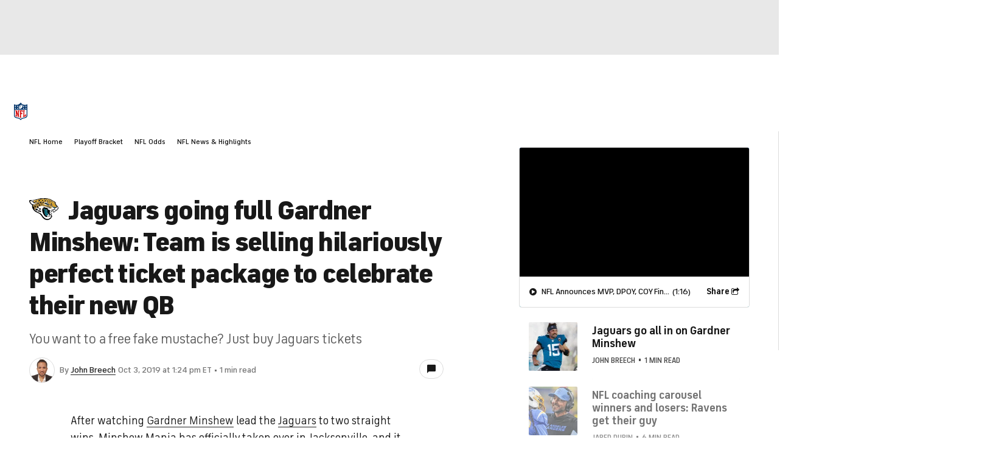

--- FILE ---
content_type: image/svg+xml
request_url: https://sports.cbsimg.net/fly/images/team-logos/416.svg
body_size: 67237
content:
<?xml version="1.0" encoding="UTF-8" standalone="no"?>
<svg width="500px" height="500px" viewBox="0 0 500 500" version="1.1" xmlns="http://www.w3.org/2000/svg" xmlns:xlink="http://www.w3.org/1999/xlink">
    <!-- Generator: Sketch 39.1 (31720) - http://www.bohemiancoding.com/sketch -->
    <title>JAC</title>
    <desc>Created with Sketch.</desc>
    <defs></defs>
    <g id="Page-1" stroke="none" stroke-width="1" fill="none" fill-rule="evenodd">
        <g id="JAC">
            <g transform="translate(0.000000, 63.000000)">
                <path d="M162.185873,185.776039 C163.377008,186.704017 167.906094,189.48795 168.834072,190.417313 C168.834072,190.417313 171.881163,188.421468 174.277285,187.895152 C174.277285,187.895152 169.09723,191.607064 167.906094,193.615374 C167.906094,193.615374 170.163712,192.424238 171.75651,192.424238 C171.75651,192.424238 175.870083,194.945014 178.515512,194.945014 C181.174792,194.945014 186.216343,194.14169 186.216343,194.14169 C186.216343,194.14169 189.138781,192.16108 192.338227,191.884072 C192.338227,191.884072 189.000277,194.14169 188.210803,195.208172 C188.210803,195.208172 189.540443,195.069668 190.343767,195.611219 C191.133241,196.13615 193.792521,196.662465 196.188643,195.734488 C198.570914,194.80651 200.953186,193.879917 200.828532,190.956094 C200.690028,188.033657 198.972576,184.584903 198.972576,184.584903 C198.972576,184.584903 202.10277,181.967175 203.834072,181.15 C203.41856,181.205402 200.025208,181.717867 197.906094,182.590443 C197.906094,182.590443 195.260665,177.271884 192.462881,175.554432 C189.665097,173.836981 186.881163,173.559972 183.834072,174.889612 C180.77313,176.219252 176.244044,177.507341 176.244044,177.507341 C176.244044,177.507341 172.061219,179.515651 171.507202,180.318975 C171.590305,180.125069 172.352078,178.546122 173.473961,177.673546 C173.473961,177.673546 169.637396,177.687396 166.825762,177.81205 C164.041828,177.936704 160.994737,178.213712 160.593075,180.859141 C160.205263,183.518421 160.994737,184.848061 162.185873,185.776039 M201.867313,218.296814 C198.958726,215.277424 196.119391,214.280194 194.415789,215.956094 C194.415789,215.956094 193.557064,212.742798 191.590305,211.870222 C189.609695,210.997645 188.266205,211.16385 188.266205,211.16385 C188.266205,211.16385 180.565374,212.701247 177.393629,214.65554 C178.016898,214.252493 183.11385,210.956094 184.928255,209.792659 L180.648476,210.776039 C180.648476,210.776039 176.147091,210.789889 171.964266,210.457479 C167.795291,210.13892 158.155402,209.14169 156.368698,209.48795 C156.368698,209.48795 157.573684,208.656925 158.293906,208.227562 C158.1,208.227562 154.942105,208.255263 152.850693,209.945014 C152.850693,209.945014 146.43795,210.609834 145.205263,214.931163 C143.958726,219.266343 147.144321,222.341136 148.072299,223.019806 C148.072299,223.019806 149.360388,220.997645 151.964266,219.723407 C151.964266,219.723407 150.482271,222.119529 150.537673,224.113989 C150.537673,224.113989 156.008587,227.008726 166.922715,228.518421 C177.850693,230.028116 177.061219,229.224792 180.897784,231.607064 C180.897784,231.607064 184.955956,228.740028 187.199723,228.061357 C187.199723,228.061357 184.041828,232.548892 183.75097,234.224792 C183.75097,234.224792 188.820222,238.547507 193.003047,238.864681 C197.199723,239.197091 200.786981,237.576593 200.343767,233.255263 L201.853463,231.399307 L199.180332,231.593213 L199.955956,230.13892 C199.955956,230.13892 199.831302,227.936704 198.612465,226.233102 C198.820222,226.343906 200.911634,227.47964 202.892244,226.939474 L202.310526,228.033657 C202.310526,228.033657 204.595845,227.770499 206.285596,224.875762 L204.900554,224.501801 C204.900554,224.501801 204.789751,221.316205 201.867313,218.296814 M377.227424,313.172161 C374.221884,318.836981 370.537673,324.14169 366.244044,328.906233 C358.915789,337.036427 349.900554,343.47687 340.025208,348.116759 C329.76205,352.936704 318.057064,356.440859 306.645706,356.884072 C308.681717,354.709557 310.717729,352.548892 312.726039,350.389612 C301.493352,352.341136 289.843767,352.659695 278.598615,350.443629 C279.968421,349.432548 281.825762,347.895152 282.033518,346.094598 C281.257895,346.025346 280.42687,345.651385 279.706648,345.402078 C277.78144,344.723407 275.911634,343.906233 274.081994,343.005956 C267.336842,339.709557 261.119391,335.332825 255.44072,330.429778 C245.496122,321.842521 237.11662,311.510111 230.080609,300.429778 C225.828532,293.740028 222.393629,286.551662 217.684488,280.16662 C213.640166,274.695706 208.944875,269.723407 203.77867,265.318975 C195.703878,258.393767 186.479501,252.895152 176.77036,248.629224 C161.09169,241.759418 145.537673,234.335596 130.814681,225.568283 C126.673407,223.102909 122.615235,220.49903 118.640166,217.756648 C110.205263,211.885457 101.978116,205.30651 94.9836565,197.770499 C94.900554,197.688781 94.734349,197.507341 94.5127424,197.258033 C94.7066482,197.091828 96.1886427,195.81759 96.9504155,195.194321 C98.266205,194.14169 99.6373961,193.15831 101.036288,192.216482 C102.352078,191.316205 105.399169,189.695706 105.399169,189.695706 C105.413019,189.695706 105.42687,189.681856 105.44072,189.668006 L105.44072,189.709557 C105.399169,190.13892 105.385319,190.595983 105.42687,191.122299 C105.42687,191.122299 106.950416,189.460249 108.363158,188.684626 C108.363158,188.684626 106.063989,192.271884 105.800831,194.958864 C105.800831,194.958864 105.288366,199.432548 109.512742,201.731717 C113.723269,204.030886 120.011357,205.83144 121.798061,207.230332 C121.798061,207.230332 124.997507,204.931163 126.784211,204.169391 C126.784211,204.169391 122.559834,208.255263 121.410249,212.091828 C121.410249,212.091828 123.972576,209.668006 125.385319,209.15554 C125.385319,209.15554 129.346537,212.091828 131.77036,211.82867 C134.194183,211.579363 137.656787,211.704017 139.055679,208.504571 C140.468421,205.318975 140.205263,204.80651 140.856233,203.781579 C140.856233,203.781579 138.543213,205.194321 136.881163,206.717867 C136.881163,206.717867 137.656787,203.532271 140.856233,201.094598 C144.041828,198.670776 145.593075,198.282964 145.593075,198.282964 C145.593075,198.282964 153.141551,188.296814 144.318837,183.435319 C144.318837,183.435319 148.654017,181.260803 151.09169,179.737258 C151.09169,179.737258 144.041828,181.523961 141.742659,182.285734 C141.742659,182.285734 136.507202,181.260803 133.695568,181.260803 C130.870083,181.260803 126.022438,180.886842 123.847922,180.235873 C121.673407,179.598753 119.498892,178.836981 119.498892,178.836981 C119.498892,178.836981 120.77313,178.075208 121.798061,177.81205 C121.798061,177.81205 116.839612,177.438089 113.903324,182.091828 C113.889474,182.091828 113.875623,182.091828 113.861773,182.077978 C113.875623,181.704017 114.041828,179.903463 115.399169,178.199861 C115.399169,178.199861 112.795291,179.390997 111.327147,181.039197 C111.313296,181.039197 111.285596,181.025346 111.285596,181.025346 C110.316066,180.665235 109.332687,180.360526 108.349307,180.055817 C106.784211,179.584903 105.191413,179.169391 103.598615,178.795429 C102.545983,178.546122 101.479501,178.296814 100.399169,178.089058 C108.709418,172.590443 117.906094,168.49072 127.365928,165.291274 C130.523823,164.224792 137.227424,162.313435 137.227424,162.313435 C138.570914,163.587673 139.928255,164.557202 139.928255,164.557202 C139.928255,164.557202 144.42964,163.47687 146.590305,162.631994 C146.590305,162.631994 142.075069,165.80374 138.557064,167.327285 C138.557064,167.327285 143.917175,167.14723 145.75928,166.81482 L144.928255,168.670776 C144.928255,168.670776 147.268975,170.49903 152.78144,169.668006 C158.293906,168.836981 161.811911,167.659695 161.811911,164.80651 C161.811911,161.967175 161.133241,160.623684 161.978116,157.784349 C161.978116,157.784349 159.969806,158.116759 158.460111,157.784349 C158.460111,157.784349 161.645706,155.942244 162.809141,153.947784 C162.809141,153.947784 162.518283,152.14723 161.645706,150.360526 L161.631856,150.346676 C166.050139,149.875762 170.496122,149.48795 174.914404,149.224792 C174.360388,148.573823 173.76482,147.964404 173.127701,147.382687 C168.681717,143.282964 162.462881,140.651385 156.881163,138.864681 C167.989197,137.382687 179.221884,136.939474 190.399169,136.551662 C196.798061,136.316205 203.196953,136.16385 209.581994,136.094598 C208.238504,134.972715 206.382548,134.321745 204.7759,133.684626 C208.529363,133.255263 212.44903,133.615374 216.202493,133.892382 C213.003047,132.285734 209.374238,131.371607 205.953186,130.360526 C203.543213,129.654155 201.119391,128.975485 198.695568,128.338366 C198.737119,128.338366 198.861773,128.352216 198.986427,128.352216 C199.09723,128.366066 199.208033,128.379917 199.263435,128.379917 C199.277285,128.393767 199.304986,128.393767 199.318837,128.393767 C208.127701,129.557202 217.476731,131.039197 227.712188,132.867452 C293.335457,144.571053 336.631856,162.285734 355.496122,171.16385 C360.480886,173.421468 363.875623,175.13892 365.606925,176.039197 C367.170637,176.49626 369.346537,176.745568 370.44072,175.15277 C370.648476,174.861911 370.800831,174.557202 370.911634,174.266343 L370.925485,174.238643 C371.119391,174.266343 371.271745,174.280194 371.381163,174.266343 C375.496122,174.017036 379.512742,173.615374 383.500277,172.521191 C384.623546,172.216482 385.731579,171.870222 386.839612,171.49626 C389.09723,170.720637 391.285596,169.80651 393.44626,168.80928 C393.335457,168.80928 389.789751,164.210942 389.374238,163.753878 C386.188643,160.180471 382.615235,156.925623 378.681717,154.15554 C379.208033,154.003186 379.7759,153.836981 380.343767,153.698476 C380.910249,153.559972 381.507202,153.47687 382.075069,153.49072 C378.917175,150.360526 375.011357,147.867452 371.299446,145.540582 C369.928255,144.654155 368.515512,143.82313 367.11662,143.005956 C366.713573,142.770499 366.313296,142.521191 365.911634,142.285734 C365.634626,142.119529 365.343767,141.939474 365.052909,141.773269 C363.44626,140.845291 361.825762,139.931163 360.191413,139.058587 C370.219114,142.465789 380.163712,146.371607 389.913019,150.568283 C390.662327,150.886842 391.396399,151.205402 392.130471,151.523961 C400.274515,155.055817 408.529363,158.850831 415.870083,163.836981 C417.490582,164.931163 419.027978,166.13615 420.42687,167.465789 C420.482271,167.521191 420.523823,167.548892 420.579224,167.604294 C423.460111,169.778809 425.454571,173.047507 426.727424,176.385457 C427.338227,178.005956 427.795291,179.709557 428.016898,181.427008 C428.1,182.008726 428.321607,187.756648 427.933795,187.742798 C427.407479,187.715097 426.881163,187.701247 426.354848,187.687396 C422.172022,187.631994 417.989197,188.075208 413.889474,188.878532 C406.562604,190.332825 399.734349,193.102909 392.76759,195.692936 C387.726039,197.576593 382.919945,200.069668 377.793906,201.787119 C370.537673,204.224792 362.878393,205.402078 355.205263,204.82036 C347.282825,204.224792 339.540443,201.967175 332.864543,197.618144 C327.809141,194.321745 323.460111,190.055817 319.7759,185.318975 C317.144321,181.925623 314.831302,178.296814 312.878393,174.4741 C322.947645,178.102909 330.868698,181.371607 336.576454,183.906233 C341.618006,186.053047 345.052909,187.687396 346.796676,188.546122 C348.361773,188.975485 350.550139,189.169391 351.618006,187.562742 C353.834072,184.210942 349.7759,181.537812 349.7759,181.537812 C349.7759,181.537812 299.928255,157.202632 208.557064,147.16108 C197.822992,145.983795 187.878393,145.15277 178.709418,144.584903 C187.726039,145.554432 197.462881,146.81482 207.975346,148.449169 C224.027978,150.942244 238.76482,153.836981 252.144321,156.884072 C250.676177,157.077978 249.235734,157.354986 247.809141,157.728947 C245.052909,158.463019 242.42133,159.584903 239.969806,161.066898 C235.413019,163.836981 231.728809,167.853601 228.931025,172.354986 C223.280055,181.440859 220.606925,192.673546 220.219114,203.282964 C219.748199,216.49626 223.08615,229.598753 227.379778,241.981025 C232.476731,256.662465 239.055679,270.80374 247.227424,284.030886 C251.285596,290.609834 255.717729,296.967175 260.717729,302.839751 C266.022438,309.044737 272.08892,315.083518 279.401939,318.850831 C287.184488,322.853601 295.814681,322.8259 304.249584,321.551662 C310.191413,320.651385 315.953186,318.282964 321.604155,316.343906 C334.886704,311.80097 348.792521,306.911773 363.058449,308.449169 C367.76759,308.961634 372.78144,309.931163 377.019668,312.14723 C377.670637,312.451939 377.587535,312.47964 377.227424,313.172161 M481.10554,133.213712 C481.10554,133.213712 472.989197,115.402078 449.886704,100.222022 C455.676177,92.7981994 457.919945,83.8785319 455.246814,76.8286704 C452.476731,69.5018006 433.030748,56.1222992 425.703878,52.3272853 C418.377008,48.5461219 408.26482,42.9782548 408.26482,42.9782548 C408.26482,42.9782548 382.282825,27.216482 361.865928,18.3106648 C337.255125,7.59044321 292.919945,-6.68933518 244.706648,3.49072022 C244.706648,3.49072022 215.77313,-5.9968144 163.460111,10.1666205 C145.163712,15.1943213 114.09723,23.449169 96.6734072,26.3577562 C70.8562327,30.6652355 44.665097,31.1084488 24.3742382,33.2552632 C13.6817175,34.3909972 6.56260388,32.0225762 3.08614958,38.0475069 C-12.1908587,64.515651 33.3631579,109.307895 49.8728532,116.385457 C44.9836565,143.906233 51.1886427,176.46856 80.0806094,209.003186 C111.493352,244.404848 154.955956,251.122299 180.44072,269.945014 C209.041828,291.066898 214.969806,317.742798 238.861773,342.701247 C260.842382,365.665235 303.804986,385.249723 342.295291,366.49626 C384.041828,346.15 391.618006,312.188781 393.127701,305.81759 C393.626316,302.562742 391.742659,299.266343 387.545983,297.244183 C386.839612,296.911773 385.44072,296.219252 383.598615,295.249723 C385.260665,288.601524 389.498892,268.601524 385.316066,251.16385 C385.316066,251.16385 373.515512,268.435319 364.595845,277.992105 C362.10277,275.651385 350.648476,264.058587 352.545983,250.32036 C357.78144,248.242798 363.861773,245.402078 368.501662,241.911773 C371.174792,239.889612 373.543213,237.881302 375.690028,235.914543 C399.180332,229.183241 404.455956,219.4741 404.455956,219.4741 C405.329917,221.856371 408.293906,224.903463 408.293906,224.903463 C411.75651,222.950554 416.368698,219.4741 416.368698,219.4741 C416.811911,222.299584 416.75651,227.299584 416.75651,227.299584 C418.501662,226.648615 420.203878,226.49626 420.203878,226.49626 C418.460111,235.180471 408.293906,249.903463 408.293906,249.903463 C443.92964,239.695706 458.92964,213.379917 458.92964,213.379917 L458.917175,213.241413 C460.260665,212.964404 461.202493,212.604294 461.202493,212.604294 C461.202493,212.604294 485.122161,205.80374 496.10554,182.354986 C507.08892,158.906233 487.227424,136.177701 481.10554,133.213712 M173.473961,177.673546 C173.473961,177.673546 169.637396,177.687396 166.825762,177.81205 C164.041828,177.936704 160.994737,178.213712 160.593075,180.859141 C160.205263,183.518421 160.994737,184.848061 162.185873,185.776039 C163.377008,186.704017 167.906094,189.48795 168.834072,190.417313 C168.834072,190.417313 171.881163,188.421468 174.277285,187.895152 C174.277285,187.895152 169.09723,191.607064 167.906094,193.615374 C167.906094,193.615374 170.163712,192.424238 171.75651,192.424238 C171.75651,192.424238 175.870083,194.945014 178.515512,194.945014 C181.174792,194.945014 186.216343,194.14169 186.216343,194.14169 C186.216343,194.14169 189.138781,192.16108 192.338227,191.884072 C192.338227,191.884072 189.000277,194.14169 188.210803,195.208172 C188.210803,195.208172 189.540443,195.069668 190.343767,195.611219 C191.133241,196.13615 193.792521,196.662465 196.188643,195.734488 C198.570914,194.80651 200.953186,193.879917 200.828532,190.956094 C200.690028,188.033657 198.972576,184.584903 198.972576,184.584903 C198.972576,184.584903 202.10277,181.967175 203.834072,181.15 C203.41856,181.205402 200.025208,181.717867 197.906094,182.590443 C197.906094,182.590443 195.260665,177.271884 192.462881,175.554432 C189.665097,173.836981 186.881163,173.559972 183.834072,174.889612 C180.77313,176.219252 176.244044,177.507341 176.244044,177.507341 C176.244044,177.507341 172.061219,179.515651 171.507202,180.318975 C171.590305,180.125069 172.352078,178.546122 173.473961,177.673546 M201.867313,218.296814 C198.958726,215.277424 196.119391,214.280194 194.415789,215.956094 C194.415789,215.956094 193.557064,212.742798 191.590305,211.870222 C189.609695,210.997645 188.266205,211.16385 188.266205,211.16385 C188.266205,211.16385 180.565374,212.701247 177.393629,214.65554 C178.016898,214.252493 183.11385,210.956094 184.928255,209.792659 L180.648476,210.776039 C180.648476,210.776039 176.147091,210.789889 171.964266,210.457479 C167.795291,210.13892 158.155402,209.14169 156.368698,209.48795 C156.368698,209.48795 157.573684,208.656925 158.293906,208.227562 C158.1,208.227562 154.942105,208.255263 152.850693,209.945014 C152.850693,209.945014 146.43795,210.609834 145.205263,214.931163 C143.958726,219.266343 147.144321,222.341136 148.072299,223.019806 C148.072299,223.019806 149.360388,220.997645 151.964266,219.723407 C151.964266,219.723407 150.482271,222.119529 150.537673,224.113989 C150.537673,224.113989 156.008587,227.008726 166.922715,228.518421 C177.850693,230.028116 177.061219,229.224792 180.897784,231.607064 C180.897784,231.607064 184.955956,228.740028 187.199723,228.061357 C187.199723,228.061357 184.041828,232.548892 183.75097,234.224792 C183.75097,234.224792 188.820222,238.547507 193.003047,238.864681 C197.199723,239.197091 200.786981,237.576593 200.343767,233.255263 L201.853463,231.399307 L199.180332,231.593213 L199.955956,230.13892 C199.955956,230.13892 199.831302,227.936704 198.612465,226.233102 C198.820222,226.343906 200.911634,227.47964 202.892244,226.939474 L202.310526,228.033657 C202.310526,228.033657 204.595845,227.770499 206.285596,224.875762 L204.900554,224.501801 C204.900554,224.501801 204.789751,221.316205 201.867313,218.296814 M459.734349,124.003186 C459.734349,124.003186 452.684488,132.701247 449.194183,130.028116 C445.690028,127.354986 451.021053,123.781579 449.900554,116.81482 C448.792521,109.861911 425.980886,86.4270083 397.172022,69.1416898 C397.172022,69.1416898 410.496122,74.6541551 423.377008,81.48241 C423.473961,81.5378116 423.584765,81.5793629 423.681717,81.6347645 C426.521053,83.0752078 429.526593,84.7926593 432.338227,86.5378116 C436.202493,88.8923823 439.678947,91.2746537 442.268975,93.5599723 C442.268975,93.5599723 447.503047,87.1749307 444.374238,79.7234072 C444.208033,79.3078947 443.986427,78.8785319 443.749584,78.449169 C443.723269,78.3937673 443.681717,78.3383657 443.654017,78.282964 C443.169252,77.4380886 442.587535,76.5793629 441.922715,75.7067867 C441.340997,75.3189751 440.509972,74.8342105 439.581994,74.4740997 C437.76759,73.7815789 436.050139,73.4907202 434.845152,72.8951524 C434.845152,72.8951524 432.075069,70.083518 431.147091,68.7400277 C431.147091,68.7400277 430.856233,69.9727147 431.618006,71.4270083 C431.618006,71.4270083 429.485042,69.5572022 427.532133,69.1416898 C425.577839,68.7400277 423.224654,67.950554 422.615235,67.4934903 C422.019668,67.0364266 420.814681,65.983795 420.814681,65.983795 C420.814681,65.983795 420.870083,66.9394737 421.160942,67.6458449 C421.160942,67.6458449 419.152632,67.4934903 418.806371,65.3882271 C418.460111,63.282964 420.10831,62.4242382 420.10831,62.4242382 C420.10831,62.4242382 419.955956,61.8286704 420.10831,61.0807479 C420.10831,61.0807479 421.908864,63.0752078 422.76759,63.5876731 C422.76759,63.5876731 423.154017,62.3134349 422.42133,60.1250693 C422.199723,60.0004155 421.978116,59.8757618 421.75651,59.751108 C421.09169,59.3909972 420.44072,59.0585873 419.831302,58.7815789 C419.318837,58.5461219 389.637396,41.717867 375.565374,34.6541551 C374.526593,34.5572022 373.1,34.3355956 371.590305,33.8231302 C371.590305,33.8231302 369.235734,32.7289474 368.847922,31.6070637 C368.847922,31.6070637 368.681717,32.1887812 369.027978,32.8259003 C369.623546,33.9062327 370.883934,35.0558172 371.257895,36.551662 C371.257895,36.551662 368.917175,35.1666205 366.991967,34.1693906 C365.302216,33.2968144 361.75651,32.2857341 359.748199,30.7898892 C359.332687,30.4851801 359.014127,30.1666205 358.792521,29.8619114 C358.709418,29.7649584 358.640166,29.681856 358.569529,29.584903 C358.363158,29.2801939 358.238504,28.9754848 358.155402,28.7123269 C358.11385,28.5876731 358.1,28.4768698 358.072299,28.3660665 C358.072299,28.3106648 358.044598,28.2691136 358.044598,28.2137119 C358.016898,28.0613573 358.016898,27.9367036 358.016898,27.8397507 C358.016898,27.6735457 358.030748,27.5765928 358.030748,27.5765928 C358.1,27.618144 358.1,27.6319945 358.141551,27.6596953 C358.155402,27.6873961 358.196953,27.715097 358.238504,27.7427978 C358.266205,27.7704986 358.321607,27.8120499 358.377008,27.8536011 C359.221884,28.5738227 360.122161,29.3771468 361.173407,29.6680055 C361.244044,29.6957064 361.339612,29.7234072 361.43795,29.7372576 C361.396399,29.6957064 361.382548,29.6541551 361.339612,29.6126039 C361.313296,29.5710526 361.271745,29.5295014 361.230194,29.4879501 C361.147091,29.4048476 361.063989,29.2940443 360.967036,29.183241 C360.42687,28.5876731 359.678947,27.6319945 359.055679,26.4131579 C347.559834,20.7206371 333.818837,14.6680055 315.231579,11.0114958 C288.487812,5.73448753 270.537673,10.1804709 270.537673,10.1804709 C270.537673,10.1804709 275.813296,10.4990305 286.811911,14.349446 C287.504432,14.1278393 288.43241,13.7538781 289.249584,13.1721607 C290.828532,12.0364266 291.853463,11.8148199 292.532133,11.8148199 C293.210803,11.8148199 296.133241,15.3051247 296.133241,15.3051247 C296.133241,15.3051247 295.814681,12.6042936 295.246814,10.3328255 C295.246814,10.3328255 298.127701,10.083518 299.221884,10.3328255 C300.828532,10.7067867 302.158172,11.2469529 302.726039,11.2469529 C303.293906,11.2469529 303.529363,10.5682825 303.529363,10.5682825 C303.529363,10.5682825 304.540443,11.2331025 304.540443,12.0364266 C304.540443,12.0364266 306.810526,13.615374 306.810526,15.0973684 C306.810526,16.5655125 306.464266,18.4907202 306.810526,19.4048476 C306.810526,19.4048476 306.244044,19.7372576 305.329917,18.2691136 C305.329917,18.2691136 303.860388,19.515651 302.393629,19.515651 C301.701108,19.515651 301.077839,19.681856 300.593075,19.8757618 C305.662327,22.1472299 311.396399,24.9311634 317.850693,28.3799169 C317.850693,28.3799169 318.58338,28.8923823 319.124931,29.2940443 C319.124931,29.2940443 319.651247,27.1472299 319.997507,26.8148199 C319.997507,26.8148199 320.660942,27.4103878 320.800831,27.7566482 C320.800831,27.7566482 320.925485,26.8148199 320.731579,25.748338 C320.731579,25.748338 322.532133,24.2801939 323.931025,24.1416898 C325.343767,24.0031856 325.883934,24.0031856 326.340997,23.7400277 C326.340997,23.7400277 326.658172,22.618144 326.188643,21.4131579 C326.188643,21.4131579 328.543213,22.784349 329.014127,24.5433518 C329.014127,24.5433518 329.221884,23.4768698 329.152632,22.3965374 C329.152632,22.3965374 331.618006,21.9948753 333.43241,22.4657895 C335.232964,22.9228532 336.451801,23.5461219 336.853463,24.2109418 C337.255125,24.8757618 338.377008,27.1195291 337.75374,27.6042936 C337.11662,28.0890582 335.980886,28.282964 335.634626,28.8231302 C335.302216,29.349446 335.177562,29.8203601 334.706648,30.1527701 C334.249584,30.4851801 333.626316,30.5682825 333.626316,30.5682825 C333.626316,30.5682825 333.501662,32.4242382 333.972576,33.3660665 C333.972576,33.3660665 333.016898,33.2414127 332.544598,32.1056787 C332.544598,32.1056787 332.76759,33.1583102 332.087535,33.9062327 C331.4241,34.6403047 330.967036,35.0973684 330.302216,35.2912742 C330.302216,35.2912742 328.654017,33.7261773 328.515512,33.116759 C328.515512,33.116759 328.695568,36.8148199 328.058449,36.1222992 C328.058449,36.1222992 324.580609,33.0475069 323.888089,32.6735457 C323.888089,32.6735457 322.392244,32.8951524 321.798061,32.8259003 C321.188643,32.7704986 319.124931,31.9671745 318.723269,31.2885042 C318.723269,31.2885042 318.654017,32.0918283 319.788366,32.8951524 C319.788366,32.8951524 318.76482,32.7289474 318.377008,32.548892 C318.377008,32.548892 317.78144,33.2275623 316.714958,33.5045706 C316.714958,33.5045706 317.78144,34.7095568 318.252355,35.1666205 C318.252355,35.1666205 316.147091,34.7926593 315.191413,33.7815789 C315.191413,33.7815789 313.972576,33.8369806 312.629086,33.4353186 C311.299446,33.0336565 310.482271,33.1721607 309.277285,33.3660665 C308.072299,33.5599723 307.878393,33.4353186 307.005817,33.2275623 C306.133241,33.0336565 303.737119,31.6901662 303.737119,31.6901662 C303.737119,31.6901662 304.138781,32.7566482 304.540443,33.1029086 C304.540443,33.1029086 304.332687,33.9754848 302.393629,33.4353186 C300.454571,32.8951524 300.385319,32.2995845 299.388089,31.6901662 C298.377008,31.0945983 297.712188,30.2220222 297.91856,29.4879501 C298.11385,28.7538781 298.723269,28.2137119 298.723269,28.2137119 C298.723269,28.2137119 299.318837,28.7538781 300.385319,29.2247922 C300.385319,29.2247922 298.584765,26.9533241 298.377008,26.15 C298.377008,26.15 299.318837,26.3439058 299.789751,26.4131579 C299.789751,26.4131579 300.122161,25.1389197 302.933795,24.5433518 C303.875623,24.3355956 304.665097,24.2109418 305.302216,24.1139889 C297.559834,21.6901662 286.742659,18.6707756 274.249584,16.1638504 C274.041828,16.3993075 273.875623,16.6347645 273.723269,16.884072 C273.543213,17.1749307 273.389474,17.4796399 273.238504,17.7981994 C272.78144,18.7400277 272.43518,19.6957064 271.701108,20.3189751 C271.701108,20.3189751 265.897784,18.5045706 264.027978,17.5765928 C264.027978,17.5765928 266.964266,19.9865651 269.014127,21.0807479 C269.014127,21.0807479 267.255125,24.0031856 261.104155,23.3245152 C261.104155,23.3245152 258.266205,24.5572022 256.036288,24.3217452 C253.820222,24.0862881 250.44072,22.618144 249.748199,21.48241 C249.055679,20.3189751 249.138781,17.9367036 251.519668,16.551662 C251.519668,16.551662 254.7759,18.5322715 256.382548,19.4463989 C256.382548,19.4463989 253.515512,15.8729917 253.737119,14.7234072 C253.737119,14.7234072 254.76205,13.8785319 255.980886,13.1444598 C254.554294,12.950554 253.11385,12.7704986 251.659557,12.618144 C238.515512,11.1361496 226.895014,10.9145429 216.354848,11.5101108 C217.185873,12.715097 217.019668,13.8369806 217.684488,15.0419668 C218.487812,16.5101108 217.310526,17.1749307 217.310526,17.1749307 C216.4241,16.4547091 212.76759,14.9034626 212.76759,14.9034626 C214.152632,16.2192521 215.343767,18.0475069 215.343767,18.0475069 C214.457341,18.5599723 212.130471,19.017036 209.623546,19.1416898 C207.11662,19.2524931 203.557064,21.3300554 203.557064,21.3300554 C202.061219,20.8868421 200.786981,19.3632964 199.526593,18.1998615 C199.291136,17.9921053 199.069529,17.8120499 198.903324,17.6596953 C198.847922,17.6042936 198.77867,17.5627424 198.737119,17.5211911 C198.695568,17.4934903 198.667867,17.4657895 198.640166,17.4380886 C198.598615,17.4242382 198.557064,17.382687 198.515512,17.3549861 C198.570914,17.4103878 198.626316,17.618144 198.667867,17.7566482 C198.667867,17.7704986 198.667867,17.784349 198.681717,17.7981994 C198.681717,17.8120499 198.681717,17.8259003 198.695568,17.8397507 C198.77867,18.0613573 198.861773,18.2691136 198.944875,18.4768698 C199.124931,18.8923823 199.318837,19.3217452 199.540443,19.7234072 C200.177562,20.9422438 200.939335,22.0918283 201.701108,23.2275623 C201.714958,23.2414127 201.728809,23.282964 201.742659,23.2968144 C202.061219,23.8092798 202.352078,24.2801939 202.601385,24.6680055 C202.712188,24.8203601 202.809141,24.9588643 202.892244,25.1112188 C202.919945,25.1527701 202.933795,25.1804709 202.947645,25.2081717 C202.989197,25.2635734 203.016898,25.3051247 203.044598,25.3605263 C203.08615,25.4436288 203.127701,25.4851801 203.155402,25.5267313 C203.169252,25.5544321 203.196953,25.5959834 203.210803,25.6236842 C203.252355,25.6652355 203.266205,25.7067867 203.280055,25.7344875 C202.961496,25.3328255 201.964266,25.1389197 201.479501,24.9727147 C201.451801,24.9588643 201.4241,24.9588643 201.396399,24.9450139 C200.565374,24.6126039 199.789751,24.183241 199.027978,23.6984765 C199.014127,23.684626 199.000277,23.6707756 198.986427,23.6707756 C198.640166,23.4214681 197.629086,22.5073407 197.213573,22.6596953 C197.213573,22.6596953 197.130471,22.6735457 196.964266,22.7427978 C196.922715,22.7566482 196.853463,22.7566482 196.798061,22.784349 C196.701108,22.8259003 196.590305,22.8536011 196.479501,22.8813019 C196.354848,22.9090028 196.230194,22.9367036 196.077839,22.9782548 C195.953186,23.0198061 195.814681,23.0475069 195.662327,23.0752078 C195.482271,23.1029086 195.274515,23.1444598 195.066759,23.1860111 C194.706648,23.2414127 194.360388,23.282964 194.000277,23.3106648 L193.944875,23.3106648 C193.501662,23.3245152 193.003047,23.3383657 192.504432,23.3245152 C189.928255,23.1721607 186.784211,20.983795 184.595845,18.7677285 C183.806371,17.9921053 183.557064,17.1333795 183.543213,16.3439058 C181.257895,16.884072 179.014127,17.4519391 176.825762,18.0475069 C173.557064,18.8092798 155.77313,22.784349 137.601385,26.8702216 C137.712188,28.1306094 137.185873,29.4879501 137.185873,30.1943213 C137.185873,31.4547091 138.196953,32.4103878 138.196953,32.4103878 C136.119391,32.5765928 132.44903,31.1915512 132.44903,31.1915512 C133.487812,32.6735457 136.479501,34.3771468 136.479501,34.3771468 C136.479501,34.3771468 136.050139,36.0253463 134.678947,36.5932133 C133.307756,37.1610803 132.268975,36.9394737 130.565374,36.8148199 C128.847922,36.7040166 127.365928,37.5073407 125.191413,37.618144 C123.016898,37.7289474 120.357618,36.3854571 120.357618,36.3854571 C122.75374,36.6070637 124.540443,34.9865651 124.540443,34.9865651 C121.465651,34.6403047 120.509972,33.5045706 120.163712,32.8259003 C119.914404,32.3272853 119.152632,31.648615 118.44626,31.15 C105.10831,34.1278393 94.7897507,36.4408587 94.7897507,36.4408587 C86.3271468,37.5765928 79.498892,38.4353186 79.498892,38.4353186 C76.9919668,38.615374 74.4711911,38.7677285 71.9642659,38.9062327 C58.1554017,39.6403047 44.332687,39.3217452 30.5515235,40.1666205 C28.501662,40.2912742 26.4795014,40.3466759 24.4296399,40.3466759 L24.3465374,40.3466759 C25.4684211,40.5959834 26.5903047,40.9006925 27.698338,41.2054017 C29.2080332,41.6070637 30.7038781,42.0364266 32.199723,42.4934903 C37.2412742,44.0031856 42.2412742,45.7067867 47.1720222,47.618144 C49.6096953,48.5599723 52.033518,49.5572022 54.4296399,50.5959834 C56.9781163,51.717867 59.498892,52.8951524 61.9781163,54.1416898 C62.6567867,53.1029086 65.7177285,53.1029086 65.7177285,53.1029086 L65.3299169,52.2995845 C65.3299169,52.2995845 66.1886427,52.8397507 67.2551247,52.7704986 C67.3382271,52.7704986 67.3936288,52.7566482 67.4628809,52.7427978 C67.7537396,52.6319945 68.0168975,52.5350416 68.2385042,52.4519391 C68.5847645,52.2303324 68.8756233,51.9256233 69.5542936,51.7040166 C70.6900277,51.3023546 72.2689751,51.4685596 72.2689751,51.4685596 C72.698338,50.6929363 74.5958449,49.9450139 74.5958449,49.9450139 C74.2218837,49.5987535 73.7648199,49.2247922 73.7648199,49.2247922 C74.5265928,49.1001385 76.2717452,49.4602493 77.0058172,49.5433518 C77.5044321,49.5018006 77.9060942,49.4602493 78.0584488,49.3771468 C78.0861496,49.3632964 78.1,49.349446 78.1277008,49.3355956 C78.3354571,49.1693906 78.4739612,48.8231302 78.2800554,48.5184211 C77.9199446,48.1860111 77.1166205,47.9367036 76.5626039,47.6873961 C75.9254848,47.3965374 75.8562327,46.9810249 75.8423823,46.8563712 C75.8285319,46.8425208 75.8285319,46.8286704 75.8146814,46.8009695 C75.1498615,46.9394737 73.6263158,46.2885042 73.6263158,46.2885042 C73.6263158,46.2885042 74.900554,46.2192521 75.232964,45.9976454 C75.3853186,45.9145429 75.6900277,45.7621884 76.0778393,45.6236842 C76.5487535,45.4020776 77.1443213,45.2081717 77.698338,45.1389197 C78.7094183,45.0142659 79.9144044,45.9422438 79.9144044,45.9422438 C79.9144044,45.9422438 80.9808864,46.1361496 82.0473684,45.7344875 C83.1415512,45.3605263 85.3714681,45.4020776 85.2606648,45.4297784 C84.568144,45.5544321 83.8756233,46.0253463 83.2108033,46.0253463 C83.7509695,46.0253463 84.4850416,46.3993075 84.9144044,46.7040166 C86.8950139,48.0475069 84.3880886,49.7926593 83.1,50.415928 C81.133241,50.1943213 79.9144044,50.9699446 79.9144044,50.9699446 C79.9144044,50.9699446 82.4490305,50.9699446 82.3243767,51.7040166 C82.1858726,52.4380886 81.0501385,52.9090028 79.8451524,53.1721607 C78.6401662,53.4353186 77.698338,54.6403047 77.698338,54.6403047 C78.2385042,54.7095568 78.7094183,55.2358726 78.7094183,55.2358726 C78.7094183,55.2358726 77.4351801,55.3743767 77.2412742,55.5128809 C77.033518,55.6375346 76.3686981,57.1195291 75.8285319,57.784349 C75.3022161,58.449169 73.43241,58.9200831 73.43241,58.9200831 C74.2911357,59.3909972 77.033518,59.7234072 77.033518,59.7234072 C75.5238227,60.2635734 73.7509695,60.3605263 73.1415512,60.3882271 C73.5709141,60.651385 77.7537396,63.3106648 77.9060942,63.4076177 C77.9199446,63.4076177 77.9199446,63.4214681 77.933795,63.4214681 C78.1554017,63.5738227 81.5626039,65.7067867 82.7398892,66.3993075 C87.698338,69.3217452 92.8091413,71.9810249 98.2108033,73.9893352 C99.8451524,74.5295014 101.465651,75.1527701 103.11385,75.6652355 C104.942105,76.2331025 106.798061,76.717867 108.654017,77.1472299 C110.357618,77.5350416 112.08892,77.8397507 113.806371,78.1029086 C116.881163,78.5599723 120.011357,78.7400277 123.11385,78.6569252 C126.244044,78.5876731 129.360388,78.1583102 132.44903,77.5904432 C136.022438,76.9256233 139.568144,76.15 143.058449,75.1389197 C143.640166,74.9865651 144.208033,74.8065097 144.7759,74.6403047 C149.595845,73.1583102 154.263435,71.0253463 158.76482,68.7261773 C159.942105,68.1444598 161.119391,67.548892 162.268975,66.9256233 C162.310526,66.9117729 162.338227,66.884072 162.352078,66.8702216 C162.379778,66.8702216 162.407479,66.8563712 162.43518,66.8425208 C162.365928,66.9256233 154.069529,73.8092798 149.997507,76.3023546 C149.11108,76.8425208 148.210803,77.382687 147.296676,77.9090028 C145.814681,78.7538781 144.291136,79.5572022 142.76759,80.3328255 C141.465651,81.0114958 140.163712,81.6347645 138.847922,82.216482 C138.155402,82.5211911 137.462881,82.8120499 136.75651,83.0890582 C136.714958,83.1029086 136.687258,83.1306094 136.645706,83.1444598 C128.003047,86.5793629 119.194183,87.7566482 109.886704,88.4214681 C101.881163,88.9893352 90.2191136,89.3078947 78.2939058,87.8259003 C58.6817175,85.3743767 48.3216066,78.7815789 48.3216066,78.7815789 C66.2301939,81.9256233 75.7038781,81.3716066 80.0113573,80.651385 C73.4739612,76.4962604 67.8506925,71.2608033 60.5376731,66.6763158 C43.0584488,55.7621884 26.534903,48.9200831 8.66786704,50.5682825 C8.66786704,50.5682825 14.5265928,52.0087258 18.6540166,57.5350416 C17.365928,62.9644044 24.4019391,75.0142659 35.0113573,84.2386427 C36.8534626,85.8452909 38.8479224,87.5765928 41.0224377,89.3078947 C39.1110803,89.2663435 33.0307479,89.1278393 33.0307479,89.1278393 C38.6540166,92.7704986 53.5570637,97.6735457 53.5570637,97.6735457 C50.2883657,98.7677285 44.665097,99.6680055 44.665097,99.6680055 C45.0252078,100.083518 55.7869806,105.665235 75.8423823,106.49626 C86.8396122,106.939474 97.7814404,105.014266 107.919945,100.720637 C108.016898,100.679086 108.08615,100.637535 108.155402,100.609834 C108.321607,100.512881 108.41856,100.457479 108.473961,100.429778 C108.515512,100.415928 108.543213,100.415928 108.557064,100.402078 C108.529363,100.429778 108.280055,100.706787 107.75374,101.177701 C101.659557,106.759418 93.8756233,110.13892 85.9531856,112.313435 C81.6872576,113.47687 77.3243767,114.321745 72.933795,114.861911 C72.2551247,114.945014 71.5903047,115.014266 70.8977839,115.083518 C70.6207756,115.180471 70.4268698,115.305125 70.3576177,115.457479 C68.1969529,122.202632 68.1277008,129.48795 68.501662,136.49626 C68.7094183,140.263573 69.166482,144.017036 69.8451524,147.742798 C69.8590028,147.756648 69.8590028,147.784349 69.8590028,147.798199 C70.3437673,147.313435 70.9254848,146.787119 71.5903047,146.246953 C71.5903047,146.246953 73.598615,144.584903 77.1027701,144.072438 C77.1027701,144.072438 77.0612188,144.017036 76.9504155,143.933934 C76.9088643,143.892382 76.8534626,143.836981 76.7980609,143.795429 C76.0501385,143.15831 74.900554,142.839751 73.8894737,142.687396 C73.6124654,142.618144 73.3493075,142.590443 73.1138504,142.562742 C73.1831025,142.562742 73.4185596,142.507341 73.7786704,142.451939 C75.967036,141.994875 78.5570637,141.593213 80.6761773,142.050277 C80.7315789,142.050277 80.7731302,142.050277 80.8285319,142.077978 C82.1166205,142.368837 83.2523546,143.227562 83.9448753,144.335596 C84.0141274,144.460249 84.0695291,144.571053 84.1249307,144.681856 C84.2080332,144.834211 84.2772853,144.986565 84.332687,145.13892 C84.3465374,145.180471 84.3603878,145.222022 84.3742382,145.249723 C84.4296399,145.402078 84.4850416,145.568283 84.5127424,145.720637 C84.5542936,145.872992 84.5819945,146.025346 84.6096953,146.177701 C84.6096953,146.205402 84.6235457,146.246953 84.6235457,146.274654 C84.6373961,146.427008 84.6512465,146.593213 84.6512465,146.745568 C84.6512465,147.313435 84.5404432,147.881302 84.2911357,148.421468 C83.4601108,150.263573 81.9504155,153.781579 81.9504155,155.111219 C81.9504155,155.720637 78.8063712,157.909003 77.9614958,158.767729 C77.9060942,158.82313 77.8645429,158.878532 77.8229917,158.920083 C77.9060942,158.920083 78.0030471,158.906233 78.0861496,158.906233 C78.1415512,158.892382 78.2246537,158.892382 78.2939058,158.878532 C79.2218837,158.795429 80.1360111,158.629224 81.0639889,158.532271 C81.5764543,158.49072 82.0473684,158.449169 82.4213296,158.449169 L82.4628809,158.449169 C82.4628809,158.449169 84.6235457,162.465789 86.299446,163.80928 C87.9753463,165.13892 89.4711911,167.978255 89.9836565,170.15277 C89.9975069,170.15277 90.0252078,170.16662 90.0390582,170.16662 C90.2468144,170.180471 90.4822715,170.111219 90.7315789,170.014266 C90.7592798,170.000416 90.7869806,169.986565 90.8146814,169.986565 C90.8977839,169.958864 90.9947368,169.917313 91.1055402,169.861911 C91.3963989,169.737258 91.6457064,169.612604 91.7288089,169.571053 C92.0473684,169.446399 92.3520776,169.307895 92.6706371,169.169391 C92.933795,169.044737 93.2385042,168.878532 93.5709141,168.712327 C93.598615,168.698476 93.6263158,168.684626 93.6540166,168.670776 C93.6540166,168.670776 90.4961219,173.324515 86.8119114,175.512881 C87.0473684,175.554432 89.9836565,175.983795 91.4379501,175.360526 C91.4518006,175.360526 91.465651,175.346676 91.4795014,175.346676 C91.4795014,175.346676 91.7288089,180.900693 86.3132964,186.884072 C85.9393352,187.299584 90.3437673,192.521191 93.0445983,195.582133 C93.1554017,195.706787 93.2523546,195.81759 93.3493075,195.942244 C93.43241,196.039197 93.5293629,196.13615 93.5847645,196.219252 C93.7925208,196.454709 94.000277,196.676316 94.1526316,196.842521 C94.3188366,197.050277 94.4434903,197.188781 94.5127424,197.258033 C94.7066482,197.091828 96.1886427,195.81759 96.9504155,195.194321 C98.266205,194.14169 99.6373961,193.15831 101.036288,192.216482 C102.352078,191.316205 105.399169,189.695706 105.399169,189.695706 C105.413019,189.695706 105.42687,189.681856 105.44072,189.668006 L105.44072,189.709557 C105.399169,190.13892 105.385319,190.595983 105.42687,191.122299 C105.42687,191.122299 106.950416,189.460249 108.363158,188.684626 C108.363158,188.684626 106.063989,192.271884 105.800831,194.958864 C105.800831,194.958864 105.288366,199.432548 109.512742,201.731717 C113.723269,204.030886 120.011357,205.83144 121.798061,207.230332 C121.798061,207.230332 124.997507,204.931163 126.784211,204.169391 C126.784211,204.169391 122.559834,208.255263 121.410249,212.091828 C121.410249,212.091828 123.972576,209.668006 125.385319,209.15554 C125.385319,209.15554 129.346537,212.091828 131.77036,211.82867 C134.194183,211.579363 137.656787,211.704017 139.055679,208.504571 C140.468421,205.318975 140.205263,204.80651 140.856233,203.781579 C140.856233,203.781579 138.543213,205.194321 136.881163,206.717867 C136.881163,206.717867 137.656787,203.532271 140.856233,201.094598 C144.041828,198.670776 145.593075,198.282964 145.593075,198.282964 C145.593075,198.282964 153.141551,188.296814 144.318837,183.435319 C144.318837,183.435319 148.654017,181.260803 151.09169,179.737258 C151.09169,179.737258 144.041828,181.523961 141.742659,182.285734 C141.742659,182.285734 136.507202,181.260803 133.695568,181.260803 C130.870083,181.260803 126.022438,180.886842 123.847922,180.235873 C121.673407,179.598753 119.498892,178.836981 119.498892,178.836981 C119.498892,178.836981 120.77313,178.075208 121.798061,177.81205 C121.798061,177.81205 116.839612,177.438089 113.903324,182.091828 C113.889474,182.091828 113.875623,182.091828 113.861773,182.077978 C113.875623,181.704017 114.041828,179.903463 115.399169,178.199861 C115.399169,178.199861 112.795291,179.390997 111.327147,181.039197 C111.313296,181.039197 111.285596,181.025346 111.285596,181.025346 C110.316066,180.665235 109.332687,180.360526 108.349307,180.055817 C106.784211,179.584903 105.191413,179.169391 103.598615,178.795429 C102.545983,178.546122 101.479501,178.296814 100.399169,178.089058 C108.709418,172.590443 117.906094,168.49072 127.365928,165.291274 C130.523823,164.224792 137.227424,162.313435 137.227424,162.313435 C138.570914,163.587673 139.928255,164.557202 139.928255,164.557202 C139.928255,164.557202 144.42964,163.47687 146.590305,162.631994 C146.590305,162.631994 142.075069,165.80374 138.557064,167.327285 C138.557064,167.327285 143.917175,167.14723 145.75928,166.81482 L144.928255,168.670776 C144.928255,168.670776 147.268975,170.49903 152.78144,169.668006 C158.293906,168.836981 161.811911,167.659695 161.811911,164.80651 C161.811911,161.967175 161.133241,160.623684 161.978116,157.784349 C161.978116,157.784349 159.969806,158.116759 158.460111,157.784349 C158.460111,157.784349 161.645706,155.942244 162.809141,153.947784 C162.809141,153.947784 162.518283,152.14723 161.645706,150.360526 L161.631856,150.346676 C166.050139,149.875762 170.496122,149.48795 174.914404,149.224792 C174.360388,148.573823 173.76482,147.964404 173.127701,147.382687 C168.681717,143.282964 162.462881,140.651385 156.881163,138.864681 C167.989197,137.382687 179.221884,136.939474 190.399169,136.551662 C196.798061,136.316205 203.196953,136.16385 209.581994,136.094598 C208.238504,134.972715 206.382548,134.321745 204.7759,133.684626 C208.529363,133.255263 212.44903,133.615374 216.202493,133.892382 C213.003047,132.285734 209.374238,131.371607 205.953186,130.360526 C203.543213,129.654155 201.119391,128.975485 198.695568,128.338366 C198.737119,128.338366 198.861773,128.352216 198.986427,128.352216 C199.09723,128.366066 199.208033,128.379917 199.263435,128.379917 C199.277285,128.393767 199.304986,128.393767 199.318837,128.393767 C208.127701,129.557202 217.476731,131.039197 227.712188,132.867452 C293.335457,144.571053 336.631856,162.285734 355.496122,171.16385 C360.480886,173.421468 363.875623,175.13892 365.606925,176.039197 C367.170637,176.49626 369.346537,176.745568 370.44072,175.15277 C370.648476,174.861911 370.800831,174.557202 370.911634,174.266343 L370.925485,174.238643 C371.119391,174.266343 371.271745,174.280194 371.381163,174.266343 C375.496122,174.017036 379.512742,173.615374 383.500277,172.521191 C384.623546,172.216482 385.731579,171.870222 386.839612,171.49626 C389.09723,170.720637 391.285596,169.80651 393.44626,168.80928 C393.335457,168.80928 389.789751,164.210942 389.374238,163.753878 C386.188643,160.180471 382.615235,156.925623 378.681717,154.15554 C379.208033,154.003186 379.7759,153.836981 380.343767,153.698476 C380.910249,153.559972 381.507202,153.47687 382.075069,153.49072 C378.917175,150.360526 375.011357,147.867452 371.299446,145.540582 C369.928255,144.654155 368.515512,143.82313 367.11662,143.005956 C366.713573,142.770499 366.313296,142.521191 365.911634,142.285734 C365.634626,142.119529 365.343767,141.939474 365.052909,141.773269 C363.44626,140.845291 361.825762,139.931163 360.191413,139.058587 C360.163712,139.044737 360.163712,139.044737 360.134626,139.030886 C360.163712,139.017036 360.191413,139.017036 360.205263,139.017036 L360.399169,139.017036 L360.413019,139.017036 C366.313296,139.017036 372.282825,138.767729 378.210803,138.920083 C378.875623,138.933934 384.734349,139.197091 385.052909,139.224792 C386.77036,139.335596 388.473961,139.460249 390.177562,139.612604 C393.875623,139.945014 397.573684,140.360526 401.244044,140.886842 C402.158172,141.011496 403.070914,141.16385 403.986427,141.288504 C408.654017,141.994875 413.307756,142.909003 417.919945,143.933934 C417.960111,143.947784 418.003047,143.961634 418.058449,143.975485 C420.593075,144.82036 423.390859,145.194321 425.980886,145.859141 C427.43518,146.246953 428.889474,146.620914 430.343767,147.022576 C433.541828,147.895152 436.714958,148.82313 439.859003,149.848061 C441.867313,150.49903 443.875623,151.16385 445.870083,151.884072 C446.396399,152.064127 448.888089,153.338366 449.249584,153.075208 C450.246814,152.368837 455.842382,148.47687 460.219114,147.631994 C465.039058,146.704017 469.552909,144.889612 469.552909,139.460249 C469.08338,133.795429 464.609695,127.922853 459.734349,124.003186 M409.983657,147.354986 C404.374238,146.842521 399.942105,149.363296 399.942105,149.363296 C399.942105,149.363296 416.410249,149.363296 422.42133,154.571053 C428.44626,159.792659 426.839612,163.80928 426.839612,163.80928 C426.839612,163.80928 432.849307,173.449169 434.471191,177.451939 C434.471191,177.451939 445.703878,167.022576 446.507202,159.792659 C446.507202,159.792659 424.692798,148.698476 409.983657,147.354986 M341.590305,275.457479 L342.43518,284.764958 L348.903324,288.975485 C350.75928,281.454709 341.590305,275.457479 341.590305,275.457479 M310.219114,208.933934 C304.069529,189.612604 281.244044,185.872992 281.244044,185.872992 C281.244044,185.872992 299.942105,193.504571 300.44072,247.521191 C300.606925,265.692936 306.160942,273.379917 306.160942,273.379917 C296.728809,268.352216 294.249584,249.80651 293.404709,235.443629 C292.975346,228.14446 290.009972,192.576593 262.809141,183.795429 C246.285596,178.449169 238.349307,182.992105 238.349307,182.992105 C238.349307,182.992105 251.09169,186.039197 258.280055,199.14169 C269.138781,218.850831 261.410249,253.698476 269.512742,272.313435 C279.526593,295.334211 297.850693,301.537812 297.850693,301.537812 C321.881163,288.629224 327.033518,268.559972 327.033518,268.559972 C306.464266,257.895152 316.354848,228.269114 310.219114,208.933934 M380.316066,266.399307 C380.316066,266.399307 365.745429,289.737258 359.180332,294.557202 C359.180332,294.557202 357.601385,290.748338 355.676177,288.850831 C355.676177,288.850831 347.684488,294.252493 346.09169,297.216482 C346.257895,296.911773 344.651247,294.695706 344.485042,294.404848 C343.584765,292.922853 342.670637,291.46856 341.562604,290.140305 C338.377008,292.022576 334.677562,294.764958 333.003047,298.130609 C334.346537,295.429778 335.357618,292.659695 336.10554,289.737258 C336.548753,287.936704 336.853463,286.094598 337.045983,284.253878 C337.698338,277.909003 336.881163,271.454709 334.831302,265.429778 C334.831302,265.429778 327.268975,283.961634 318.557064,293.033657 C309.831302,302.091828 305.066759,304.404848 304.512742,305.692936 C303.958726,306.953324 303.847922,311.551662 314.081994,310.249723 C324.304986,308.920083 331.521053,301.302355 331.521053,301.302355 C331.521053,301.302355 345.523823,298.698476 357.821607,300.374377 C357.821607,300.374377 361.244044,304.086288 366.10554,303.740028 C370.967036,303.407618 381.076454,284.363296 380.316066,266.399307 M358.1,214.446399 C359.706648,230.886842 345.10831,245.734488 345.10831,245.734488 C368.77867,239.086288 381.202493,220.055817 385.025208,213.213712 C385.42687,212.202632 385.731579,211.371607 385.911634,210.83144 C377.08892,212.936704 367.338227,214.543352 358.1,214.446399 M444.859003,199.778809 C441.43795,198.989335 437.227424,201.233102 434.872853,202.742798 C434.42964,201.81482 433.584765,200.997645 431.991967,200.443629 C427.185873,198.82313 421.257895,203.393767 421.257895,203.393767 C421.75651,199.903463 416.978116,200.900693 416.784211,200.928393 C415.371468,201.039197 409.44349,202.922853 405.925485,204.889612 C400.731579,206.704017 393.875623,208.906233 386.299446,210.734488 C387.726039,218.82313 387.282825,224.501801 387.282825,224.501801 C395.329917,220.332825 401.991967,211.759418 406.050139,205.582133 C406.922715,209.737258 410.42687,215.360526 410.42687,215.360526 C416.063989,211.856371 421.076454,206.787119 421.076454,206.787119 C422.807756,209.917313 422.518283,216.49626 422.518283,216.49626 C426.479501,215.208172 430.025208,212.645845 432.310526,210.720637 C429.7759,224.14169 421.659557,237.162465 421.659557,237.162465 C431.160942,233.587673 449.304986,214.280194 450.482271,209.017036 C451.631856,203.767729 449.900554,200.914543 444.859003,199.778809 M479.068144,174.681856 C478.917175,174.709557 478.792521,174.723407 478.695568,174.737258 C477.268975,174.958864 474.485042,174.529501 474.857618,172.507341 C475.080609,171.260803 476.798061,170.208172 477.878393,169.764958 C480.953186,168.518421 483.958726,167.341136 486.714958,165.48518 C487.712188,164.82036 488.654017,164.100139 489.512742,163.255263 C489.746814,163.033657 491.008587,162.022576 490.967036,161.648615 C490.593075,158.546122 489.7759,155.83144 488.77867,153.518421 C488.44626,154.294044 487.904709,155.332825 487.144321,156.48241 C485.454571,159.363296 483.363158,160.692936 482.601385,161.108449 C481.491967,161.731717 479.332687,162.382687 478.349307,160.47133 C477.352078,158.573823 480.09446,156.939474 480.09446,156.939474 C484.152632,154.017036 485.786981,151.053047 486.451801,149.113989 C484.277285,145.748338 482.184488,143.975485 482.184488,143.975485 C482.184488,143.975485 476.368698,158.504571 461.119391,165.900693 C450.177562,171.219252 440.136011,177.396537 433.708033,184.751108 C432.809141,185.80374 431.964266,186.884072 431.188643,187.992105 L431.313296,188.005956 C446.77036,189.724792 454.360388,196.260803 456.852078,199.432548 C457.033518,199.654155 457.172022,199.848061 457.296676,200.028116 L457.352078,200.014266 C458.307756,199.848061 473.818837,197.050277 483.41856,186.46856 C483.072299,186.48241 482.726039,186.48241 482.379778,186.46856 C480.011357,186.371607 470.953186,186.620914 473.238504,182.064127 C474.000277,180.540582 476.714958,180.956094 478.072299,181.039197 C480.397784,181.177701 482.710803,181.427008 485.039058,181.302355 C488.25097,181.122299 488.847922,178.213712 489.651247,175.554432 C490.413019,172.978255 490.870083,170.554432 491.077839,168.269114 C487.532133,172.784349 481.160942,174.307895 479.068144,174.681856" id="Fill-1" fill="#000000"></path>
                <path d="M183.833934,174.889751 C186.881025,173.560111 189.664958,173.837119 192.462742,175.554571 C195.260526,177.272022 197.905956,182.590582 197.905956,182.590582 C200.025069,181.718006 203.418421,181.20554 203.833934,181.150139 C202.102632,181.967313 198.972438,184.585042 198.972438,184.585042 C198.972438,184.585042 200.689889,188.033795 200.828393,190.956233 C200.953047,193.87867 198.570776,194.806648 196.188504,195.734626 C193.792382,196.662604 191.133102,196.136288 190.343629,195.609972 C189.540305,195.069806 188.210665,195.20831 188.210665,195.20831 C189.000139,194.141828 192.338089,191.884211 192.338089,191.884211 C189.138643,192.161219 186.216205,194.141828 186.216205,194.141828 C186.216205,194.141828 181.174654,194.945152 178.515374,194.945152 C175.869945,194.945152 171.756371,192.424377 171.756371,192.424377 C170.163573,192.424377 167.905956,193.615512 167.905956,193.615512 C169.097091,191.607202 174.277147,187.895291 174.277147,187.895291 C171.881025,188.421607 168.833934,190.416066 168.833934,190.416066 C167.905956,189.488089 163.37687,186.704155 162.185734,185.776177 C160.994598,184.848199 160.205125,183.51856 160.592936,180.85928 C160.994598,178.21385 164.04169,177.936842 166.825623,177.812188 C169.637258,177.687535 173.473823,177.673684 173.473823,177.673684 C172.351939,178.54626 171.590166,180.125208 171.507064,180.319114 C172.06108,179.515789 176.243906,177.507479 176.243906,177.507479 C176.243906,177.507479 180.772992,176.219391 183.833934,174.889751 L183.833934,174.889751 Z M206.285457,224.8759 C204.595706,227.770637 202.310388,228.033795 202.310388,228.033795 L202.892105,226.939612 C200.911496,227.479778 198.820083,226.344044 198.612327,226.233241 C199.831163,227.936842 199.955817,230.139058 199.955817,230.139058 L199.180194,231.593352 L201.853324,231.399446 L200.343629,233.255402 C200.786842,237.576731 197.199584,239.19723 193.002909,238.86482 C188.820083,238.54626 183.750831,234.224931 183.750831,234.224931 C184.04169,232.54903 187.199584,228.061496 187.199584,228.061496 C184.955817,228.740166 180.897645,231.607202 180.897645,231.607202 C177.06108,229.224931 177.850554,230.028255 166.922576,228.51856 C156.008449,227.008864 150.537535,224.114127 150.537535,224.114127 C150.482133,222.119668 151.964127,219.723546 151.964127,219.723546 C149.360249,220.997784 148.072161,223.01856 148.072161,223.01856 C147.144183,222.341274 143.958587,219.266482 145.205125,214.931302 C146.437812,210.609972 152.850554,209.945152 152.850554,209.945152 C154.941967,208.255402 158.099861,208.227701 158.293767,208.227701 C157.573546,208.657064 156.36856,209.488089 156.36856,209.488089 C158.155263,209.141828 167.795152,210.139058 171.964127,210.457618 C176.146953,210.790028 180.648338,210.776177 180.648338,210.776177 L184.928116,209.792798 C183.113712,210.956233 178.016759,214.252632 177.39349,214.654294 C180.565235,212.701385 188.266066,211.163989 188.266066,211.163989 C188.266066,211.163989 189.609557,210.997784 191.590166,211.87036 C193.556925,212.742936 194.415651,215.956233 194.415651,215.956233 C196.119252,214.280332 198.958587,215.277562 201.867175,218.296953 C204.789612,221.316343 204.900416,224.501939 204.900416,224.501939 L206.285457,224.8759 Z M428.016759,181.427147 C427.795152,179.709695 427.338089,178.006094 426.72867,176.385596 C425.454432,173.047645 423.459972,169.778947 420.579086,167.604432 C420.523684,167.54903 420.482133,167.52133 420.426731,167.465928 C419.027839,166.136288 417.490443,164.931302 415.869945,163.837119 C408.529224,158.85097 400.274377,155.055956 392.130332,151.5241 C391.39626,151.20554 390.662188,150.886981 389.912881,150.568421 C380.163573,146.371745 370.218975,142.465928 360.191274,139.058726 C361.825623,139.931302 363.446122,140.845429 365.05277,141.773407 C365.343629,141.939612 365.634488,142.119668 365.911496,142.285873 C366.313158,142.52133 366.713435,142.770637 367.116482,143.006094 C368.515374,143.823269 369.928116,144.654294 371.299307,145.54072 C375.011219,147.86759 378.917036,150.360665 382.074931,153.490859 C381.507064,153.477008 380.910111,153.560111 380.343629,153.698615 C379.775762,153.837119 379.207895,154.003324 378.681579,154.155679 C382.615097,156.925762 386.188504,160.180609 389.3741,163.754017 C389.789612,164.21108 393.335319,168.809418 393.446122,168.809418 C391.285457,169.806648 389.097091,170.720776 386.839474,171.496399 C385.73144,171.87036 384.623407,172.21662 383.501524,172.52133 C379.512604,173.615512 375.495983,174.017175 371.38241,174.266482 C371.271607,174.280332 371.119252,174.266482 370.925346,174.238781 L370.911496,174.266482 C370.800693,174.557341 370.648338,174.86205 370.440582,175.152909 C369.346399,176.745706 367.171884,176.496399 365.606787,176.039335 C363.875485,175.139058 360.480748,173.421607 355.495983,171.163989 C336.631717,162.285873 293.335319,144.571191 227.71205,132.86759 C217.476593,131.039335 208.127562,129.557341 199.318698,128.393906 C199.304848,128.393906 199.277147,128.393906 199.263296,128.380055 C199.207895,128.380055 199.097091,128.366205 198.986288,128.352355 C198.861634,128.352355 198.736981,128.338504 198.695429,128.338504 C201.119252,128.975623 203.543075,129.654294 205.953047,130.360665 C209.3741,131.371745 213.002909,132.285873 216.202355,133.892521 C212.448892,133.615512 208.529224,133.255402 204.775762,133.684765 C206.38241,134.321884 208.238366,134.972853 209.581856,136.094737 C203.196814,136.163989 196.797922,136.316343 190.39903,136.551801 C179.221745,136.939612 167.989058,137.382825 156.881025,138.86482 C162.462742,140.651524 168.681579,143.283102 173.127562,147.382825 C173.764681,147.964543 174.360249,148.573961 174.914266,149.224931 C170.495983,149.488089 166.05,149.8759 161.631717,150.346814 L161.645568,150.360665 C162.518144,152.147368 162.809003,153.947922 162.809003,153.947922 C161.645568,155.942382 158.459972,157.784488 158.459972,157.784488 C159.969668,158.116898 161.977978,157.784488 161.977978,157.784488 C161.133102,160.623823 161.811773,161.967313 161.811773,164.806648 C161.811773,167.659834 158.293767,168.837119 152.781302,169.668144 C147.268837,170.499169 144.928116,168.670914 144.928116,168.670914 L145.759141,166.814958 C143.917036,167.147368 138.556925,167.327424 138.556925,167.327424 C142.074931,165.803878 146.590166,162.632133 146.590166,162.632133 C144.429501,163.477008 139.928116,164.557341 139.928116,164.557341 C139.928116,164.557341 138.570776,163.587812 137.227285,162.313573 C137.227285,162.313573 130.523684,164.224931 127.365789,165.291413 C117.905956,168.490859 108.70928,172.590582 100.39903,178.089197 C101.479363,178.296953 102.545845,178.54626 103.598476,178.795568 C105.191274,179.169529 106.784072,179.585042 108.349169,180.055956 C109.332548,180.360665 110.315928,180.665374 111.285457,181.025485 C111.285457,181.025485 111.313158,181.039335 111.327008,181.039335 C112.795152,179.391136 115.39903,178.2 115.39903,178.2 C114.04169,179.903601 113.875485,181.704155 113.861634,182.078116 C113.875485,182.091967 113.889335,182.091967 113.903186,182.091967 C116.839474,177.438227 121.797922,177.812188 121.797922,177.812188 C120.772992,178.075346 119.498753,178.837119 119.498753,178.837119 C119.498753,178.837119 121.673269,179.598892 123.847784,180.236011 C126.022299,180.886981 130.869945,181.260942 133.695429,181.260942 C136.507064,181.260942 141.742521,182.285873 141.742521,182.285873 C144.04169,181.5241 151.091551,179.737396 151.091551,179.737396 C148.653878,181.260942 144.318698,183.435457 144.318698,183.435457 C153.141413,188.296953 145.592936,198.283102 145.592936,198.283102 C145.592936,198.283102 144.04169,198.670914 140.856094,201.094737 C137.656648,203.53241 136.881025,206.718006 136.881025,206.718006 C138.543075,205.19446 140.856094,203.781717 140.856094,203.781717 C140.205125,204.806648 140.468283,205.319114 139.05554,208.504709 C137.656648,211.704155 134.194044,211.579501 131.770222,211.828809 C129.346399,212.091967 125.38518,209.155679 125.38518,209.155679 C123.972438,209.668144 121.410111,212.091967 121.410111,212.091967 C122.559695,208.255402 126.784072,204.169529 126.784072,204.169529 C124.997368,204.931302 121.797922,207.230471 121.797922,207.230471 C120.011219,205.831579 113.72313,204.031025 109.512604,201.731856 C105.288227,199.432687 105.800693,194.959003 105.800693,194.959003 C106.06385,192.272022 108.363019,188.684765 108.363019,188.684765 C106.950277,189.460388 105.426731,191.122438 105.426731,191.122438 C105.38518,190.596122 105.39903,190.139058 105.440582,189.709695 L105.440582,189.668144 C105.426731,189.681994 105.412881,189.695845 105.39903,189.695845 C105.39903,189.695845 102.351939,191.316343 101.03615,192.21662 C99.6372576,193.158449 98.2660665,194.141828 96.950277,195.19446 C96.1885042,195.817729 94.7065097,197.091967 94.5126039,197.258172 C94.7342105,197.507479 94.9004155,197.687535 94.983518,197.770637 C101.977978,205.305263 110.205125,211.884211 118.640028,217.756787 C122.615097,220.499169 126.673269,223.103047 130.814543,225.568421 C145.537535,234.335734 161.091551,241.759557 176.770222,248.629363 C186.479363,252.895291 195.70374,258.393906 203.778532,265.319114 C208.944737,269.723546 213.640028,274.695845 217.684349,280.166759 C222.39349,286.551801 225.828393,293.740166 230.080471,300.429917 C237.116482,311.510249 245.495983,321.842659 255.440582,330.429917 C261.119252,335.332964 267.336704,339.70831 274.083241,343.006094 C275.911496,343.906371 277.781302,344.723546 279.70651,345.402216 C280.426731,345.651524 281.257756,346.025485 282.03338,346.094737 C281.825623,347.895291 279.969668,349.432687 278.598476,350.442382 C289.843629,352.659834 301.493213,352.341274 312.7259,350.388366 C310.71759,352.54903 308.681579,354.709695 306.645568,356.884211 C318.05831,356.440997 329.761911,352.936842 340.025069,348.116898 C349.900416,343.477008 358.917036,337.036565 366.243906,328.906371 C370.537535,324.141828 374.221745,318.837119 377.227285,313.172299 C377.587396,312.479778 377.670499,312.452078 377.019529,312.147368 C372.781302,309.929917 367.767452,308.961773 363.05831,308.449307 C348.792382,306.911911 334.886565,311.801108 321.604017,316.344044 C315.953047,318.283102 310.191274,320.651524 304.249446,321.551801 C295.814543,322.826039 287.185734,322.85374 279.401801,318.85097 C272.088781,315.083657 266.022299,309.044875 260.71759,302.839889 C255.71759,296.967313 251.285457,290.609972 247.227285,284.031025 C239.05554,270.802493 232.476593,256.662604 227.37964,241.981163 C223.086011,229.597507 219.748061,216.496399 220.218975,203.281717 C220.606787,192.673684 223.279917,181.440997 228.930886,172.355125 C231.72867,167.85374 235.412881,163.837119 239.969668,161.067036 C242.421191,159.585042 245.05277,158.463158 247.809003,157.729086 C249.235596,157.355125 250.676039,157.078116 252.144183,156.884211 C238.764681,153.837119 224.027839,150.942382 207.975208,148.449307 C197.462742,146.814958 187.7259,145.554571 178.70928,144.585042 C187.878255,145.152909 197.822853,145.983934 208.556925,147.161219 C299.928116,157.20277 349.775762,181.53795 349.775762,181.53795 C349.775762,181.53795 353.833934,184.21108 351.617867,187.562881 C350.551385,189.169529 348.361634,188.975623 346.797922,188.54626 C345.05277,187.687535 341.617867,186.053186 336.576316,183.906371 C330.869945,181.371745 322.947507,178.103047 312.878255,174.474238 C314.831163,178.296953 317.144183,181.925762 319.775762,185.319114 C323.459972,190.055956 327.809003,194.321884 332.864404,197.618283 C339.540305,201.967313 347.282687,204.224931 355.205125,204.820499 C362.878255,205.402216 370.537535,204.224931 377.793767,201.787258 C382.919806,200.069806 387.7259,197.576731 392.767452,195.693075 C399.734211,193.103047 406.562465,190.332964 413.889335,188.87867 C417.989058,188.075346 422.171884,187.632133 426.354709,187.687535 C426.881025,187.701385 427.407341,187.715235 427.933657,187.742936 C428.321468,187.756787 428.099861,182.008864 428.016759,181.427147 L428.016759,181.427147 Z" id="Fill-3" fill="#FFFFFF"></path>
                <path d="M398.794598,60.1680055 C399.942798,59.8771468 400.498199,59.8771468 400.944183,59.9186981 C400.944183,59.9186981 400.999584,59.2247922 400.444183,58.615374 C400.444183,58.615374 403.701801,60.5696676 405.212881,62.1347645 L404.808449,60.7220222 C404.808449,60.7220222 407.415097,61.3743767 408.620083,62.5378116 C409.825069,63.6887812 410.422022,64.9907202 410.780748,65.5862881 C411.125623,66.1970914 412.086842,68.2054017 411.683795,68.8009695 C411.279363,69.4103878 410.683795,69.4103878 410.683795,69.4103878 C410.683795,69.4103878 407.067452,67.249723 406.111773,66.7912742 C406.111773,66.7912742 407.926177,69.6056787 408.175485,70.2566482 C408.175485,70.2566482 405.059141,69.7995845 404.253047,68.7054017 C404.253047,68.7054017 400.746122,67.8466759 399.487119,67.0004155 C398.239197,66.1403047 397.226731,64.8383657 397.226731,64.1306094 C397.226731,64.1306094 399.237812,65.0876731 400.250277,65.5447368 C400.250277,65.5447368 397.532825,62.2746537 396.68795,61.483795 C396.68795,61.483795 397.629778,60.4727147 398.794598,60.1680055 M395.718421,55.6638504 C395.718421,55.6638504 392.820914,53.1126039 391.808449,52.2275623 C391.808449,52.2275623 393.223961,55.5807479 393.445568,56.3009695 C393.445568,56.3009695 390.714266,56.3965374 389.232271,55.248338 C387.748892,54.0987535 385.615928,52.7400277 386.16856,52.7400277 C386.16856,52.7400277 386.83338,52.7801939 387.390166,52.8660665 C387.390166,52.8660665 385.697645,50.8272853 382.801524,50.6596953 C382.801524,50.6596953 381.041136,51.0627424 379.016205,50.0378116 C376.994044,48.9990305 376.150554,47.9436288 376.150554,47.9436288 C376.150554,47.9436288 375.042521,46.7123269 374.831994,45.1306094 C374.831994,45.1306094 376.815374,46.5184211 377.786288,46.9048476 C377.786288,46.9048476 376.036981,44.4117729 376.036981,42.9283934 C376.036981,42.9283934 377.286288,42.6777008 378.851385,43.2746537 C380.431717,43.8702216 380.86385,43.3993075 380.86385,43.3993075 C380.86385,43.3993075 380.18241,42.5128809 379.919252,41.6112188 C379.919252,41.6112188 381.913712,43.2746537 382.761357,43.648615 C382.761357,43.648615 385.228116,42.8868421 387.099307,43.6901662 C388.964958,44.4934903 391.088227,46.5724377 391.422022,46.9588643 C391.739197,47.3217452 393.00097,48.2774238 393.156094,48.3882271 C393.02867,48.2206371 392.046676,46.9048476 391.780748,45.8660665 C391.933102,45.9630194 393.16856,46.7663435 393.723961,47.0433518 C394.316759,47.350831 395.456648,48.5405817 395.678255,49.3009695 C395.883241,50.0655125 394.650554,51.2981994 394.650554,51.2981994 C394.650554,51.2981994 396.271053,53.3771468 396.271053,54.2234072 C396.271053,55.0668975 395.718421,55.6638504 395.718421,55.6638504 M381.318144,67.7067867 C381.318144,67.7067867 379.186565,66.8203601 377.315374,66.8203601 C377.315374,66.8203601 376.481579,68.0807479 374.50097,67.6652355 C372.51759,67.2635734 370.578532,65.7538781 370.578532,65.7538781 C370.578532,65.7538781 372.35277,65.8342105 373.764127,65.8342105 C373.764127,65.8342105 373.142244,65.1292244 371.464958,64.7691136 C369.776593,64.4228532 368.776593,64.1306094 367.584072,63.2012465 C367.584072,63.2012465 367.293213,64.1458449 368.084072,64.7691136 C368.084072,64.7691136 365.422022,65.4754848 364.978809,62.8148199 C364.536981,60.1541551 363.024515,60.3355956 364.092382,58.3799169 C365.145014,56.4533241 367.348615,56.4408587 367.419252,56.4408587 C367.419252,56.4408587 365.518975,55.2760388 364.272438,54.5682825 C364.272438,54.5682825 368.624238,55.7192521 371.989889,57.7552632 C371.989889,57.7552632 371.728116,56.4256233 370.926177,55.7192521 C370.926177,55.7192521 373.240582,55.0114958 375.815374,56.7871191 C378.379086,58.5599723 378.476039,60.1541551 380.431717,61.483795 C382.386011,62.8148199 381.221191,64.8660665 380.334765,65.3923823 C380.334765,65.3923823 380.959418,66.9865651 381.318144,67.7067867 M362.942798,45.4228532 C362.84723,46.6569252 361.958033,47.6403047 360.448338,47.8203601 C358.937258,47.9879501 358.049446,47.3771468 357.524515,48.083518 C356.996814,48.7898892 356.19349,49.4962604 355.388781,49.6763158 C355.388781,49.6763158 350.247507,46.4893352 348.01482,45.3259003 C348.01482,45.3259003 349.890166,47.7234072 350.329224,48.7067867 C350.329224,48.7067867 347.229501,48.9699446 345.092382,48.083518 C342.960803,47.1970914 341.53144,46.4477839 340.032825,45.7968144 C338.524515,45.1596953 336.928947,43.0253463 336.928947,43.0253463 C336.928947,43.0253463 339.412327,44.1763158 340.741967,44.5364266 C340.741967,44.5364266 338.524515,42.0419668 338.440028,41.251108 C338.440028,41.251108 340.117313,40.8065097 340.919252,39.8245152 C341.669945,38.9090028 343.870776,38.3120499 345.535596,38.2317175 L345.895706,38.2317175 C347.586842,38.2317175 351.759972,40.4477839 353.795983,41.9588643 C353.795983,41.9588643 352.021745,39.4768698 350.692105,38.2317175 C350.692105,38.2317175 353.879086,38.2317175 354.68241,37.9671745 C355.488504,37.6901662 357.343075,37.5101108 358.6741,38.1333795 C359.920637,38.715097 360.628393,40.0031856 360.710111,40.1707756 C360.545291,40.1015235 359.228116,39.5447368 358.230886,39.2968144 C358.230886,39.2968144 358.230886,40.3646814 360.36385,41.8757618 C362.499584,43.3716066 363.024515,44.1763158 362.942798,45.4228532 M348.100693,63.6333795 C348.100693,63.6333795 350.430332,65.7538781 351.039751,66.9034626 C351.039751,66.9034626 349.83338,67.8868421 349.445568,68.5932133 C349.071607,69.2871191 348.032825,70.8937673 346.86662,71.3369806 C346.86662,71.3369806 345.631163,72.9311634 344.301524,73.0295014 C342.971884,73.1112188 342.071607,72.8065097 341.18518,72.7649584 C340.311219,72.7234072 336.750277,72.7649584 334.090997,70.1029086 C334.090997,70.1029086 337.899861,70.6319945 338.883241,70.6319945 C338.883241,70.6319945 335.502355,68.15 334.795983,67.083518 C334.795983,67.083518 335.780748,66.4588643 335.68241,65.5724377 C335.597922,64.6860111 335.323684,63.8813019 336.222576,62.9117729 C336.222576,62.9117729 339.329224,63.9796399 341.18518,64.2414127 C341.18518,64.2414127 339.149169,62.1901662 337.110388,60.515651 C337.110388,60.515651 338.372161,60.3882271 339.868006,60.983795 C339.868006,60.983795 340.481579,60.8591413 341.904017,59.7109418 C343.316759,58.5599723 346.077147,58.8646814 347.66856,59.9186981 C349.264127,60.9560942 350.775208,63.0932133 350.775208,63.0932133 C350.775208,63.0932133 352.646399,64.0627424 353.879086,66.0987535 C353.879086,66.0987535 350.650554,63.9921053 348.100693,63.6333795 M328.67133,47.5558172 C328.67133,47.5558172 326.825069,47.1001385 326.109003,46.849446 C326.244737,47.0585873 327.34169,48.6361496 327.604848,49.4962604 C327.604848,49.4962604 325.927562,50.6056787 324.638089,50.8979224 C323.35,51.1887812 322.988504,51.5475069 322.282133,52.3369806 C321.572992,53.1416898 319.786288,54.1112188 318.013435,53.849446 C316.307064,53.5987535 312.913712,52.6015235 312.622853,52.5308864 C312.816759,52.7123269 314.329224,54.1957064 314.992659,55.3591413 C314.992659,55.3591413 313.054986,56.3286704 309.848615,56.7871191 C309.848615,56.7871191 306.926177,56.7871191 305.681025,56.4256233 C304.431717,56.0668975 303.282133,55.4408587 303.19903,54.651385 C303.100693,53.849446 303.809834,52.9616343 303.809834,52.9616343 C303.809834,52.9616343 306.386011,53.9450139 307.898476,54.2081717 C307.898476,54.2081717 304.084072,50.6596953 302.741967,49.6763158 C302.741967,49.6763158 305.415097,50.1195291 307.010665,50.6596953 C307.010665,50.6596953 306.830609,49.6763158 306.204571,48.6084488 C305.584072,47.5558172 306.746122,46.4893352 307.273823,46.2137119 C307.813989,45.9477839 310.293213,44.9796399 310.917867,44.5364266 C310.917867,44.5364266 309.323684,43.2054017 307.534211,42.2220222 C307.534211,42.2220222 311.00097,42.5807479 312.776593,43.1084488 C312.776593,43.1084488 314.204571,43.2054017 315.714266,42.5807479 C317.223961,41.9588643 317.750277,41.9588643 318.996814,42.1375346 C320.229501,42.3189751 320.383241,42.6652355 321.203186,42.7469529 C322.018975,42.8452909 322.809834,42.7621884 322.809834,42.7621884 C322.809834,42.7621884 322.282133,42.0419668 320.951108,41.5142659 C320.951108,41.5142659 323.794598,41.8757618 325.124238,42.7621884 C325.124238,42.7621884 327.422022,43.1638504 328.754432,44.4657895 C330.099307,45.7691136 328.67133,47.5558172 328.67133,47.5558172 M290.683795,38.4090028 C289.18795,39.6416898 287.359695,40.3646814 287.359695,40.3646814 C287.359695,40.3646814 287.579917,41.9020776 288.453878,42.7898892 C288.453878,42.7898892 286.776593,42.6375346 285.374931,41.8328255 C285.374931,41.8328255 284.129778,43.2331025 283.989889,43.8148199 C283.83892,44.3979224 282.010665,46.7400277 280.915097,47.5419668 C279.819529,48.3452909 277.546676,49.2206371 277.546676,49.2206371 C277.546676,49.2206371 279.571607,52.1292244 281.247507,53.3078947 C280.816759,53.1278393 275.178255,50.6596953 272.86385,48.2774238 C272.86385,48.2774238 272.642244,50.0378116 273.223961,50.9103878 C273.223961,50.9103878 270.451108,52.1569252 267.307064,51.4228532 C264.340305,50.7303324 261.373546,48.6084488 261.042521,48.3605263 C261.388781,48.415928 264.132548,48.9283934 265.906787,48.9283934 C265.906787,48.9283934 261.886011,46.9588643 261.153324,44.9796399 C260.417867,43.0114958 260.640859,40.7386427 262.843075,39.7137119 C265.034211,38.6873961 266.931717,38.8397507 266.931717,38.8397507 C266.931717,38.8397507 272.211496,41.3189751 275.272438,42.0530471 C275.272438,42.0530471 271.255817,39.4214681 270.230886,37.7317175 C270.230886,37.7317175 273.084072,37.8148199 273.887396,37.3009695 C274.69072,36.7885042 275.272438,35.4727147 276.812604,34.9588643 C278.35,34.4463989 279.959418,34.2940443 279.959418,34.2940443 C279.959418,34.2940443 278.50374,33.4893352 278.129778,33.0475069 C278.129778,33.0475069 281.136704,33.849446 282.092382,33.849446 C282.092382,33.849446 284.725346,34.0018006 285.890166,34.1555402 C287.066066,34.2940443 289.257202,33.5599723 291.086842,34.1416898 C292.917867,34.7386427 292.181025,37.1624654 290.683795,38.4090028 M240.725346,34.3909972 C240.545291,35.6943213 239.617313,39.0336565 237.856925,39.782964 C236.082687,40.517036 235.610388,40.6541551 235.610388,40.6541551 L235.610388,44.5225762 C235.610388,44.5225762 232.977424,42.1666205 232.424792,41.415928 C232.424792,41.415928 231.718421,41.4450139 229.86108,41.1680055 C228.00374,40.8923823 225.771053,44.050277 222.334765,43.7746537 C222.334765,43.7746537 216.67964,42.5668975 215.751662,40.2386427 C214.823684,37.9242382 215.18518,35.9713296 215.559141,35.3203601 C215.559141,35.3203601 217.513435,37.8286704 218.898476,38.5613573 C218.898476,38.5613573 217.609003,35.5973684 217.609003,33.7400277 C217.609003,33.7400277 218.718421,32.9090028 218.898476,32.0641274 C219.090997,31.2317175 221.228116,29.9283934 222.52867,29.651385 C223.830609,29.3743767 225.106233,29.9283934 225.106233,29.9283934 C225.106233,29.9283934 226.631163,33.3937673 227.740582,34.6957064 C227.740582,34.6957064 227.268283,27.8909972 227.823684,25.4796399 C227.823684,25.4796399 229.236427,28.6126039 229.985734,29.6361496 C229.985734,29.6361496 231.538366,29.4713296 233.768283,29.0973684 C236.00097,28.7234072 237.940028,28.917313 239.241967,30.2054017 C240.545291,31.5087258 240.919252,33.0876731 240.725346,34.3909972 M188.672715,37.9103878 C188.395706,40.3078947 185.318144,42.4283934 184.488504,42.9685596 C183.66856,43.5239612 182.132548,44.616759 181.6741,46.1569252 C181.218421,47.7081717 179.582687,48.7067867 178.570222,48.8037396 C177.572992,48.8868421 176.214266,50.3411357 176.214266,50.3411357 C177.642244,50.6887812 179.651939,50.0793629 179.916482,49.9948753 C179.705956,50.1763158 177.974654,51.5752078 177.211496,52.1721607 C176.394321,52.8092798 173.665789,53.4463989 172.667175,53.349446 C171.654709,53.2663435 170.656094,53.349446 167.567452,53.2663435 C164.463573,53.1680055 160.916482,52.8937673 159.848615,50.9380886 C158.83615,49.0807479 158.406787,49.0253463 158.36385,49.0253463 C156.175485,50.0225762 151.629778,49.98241 151.629778,49.98241 C156.00928,48.1666205 159.751662,44.0655125 159.751662,44.0655125 C157.395706,45.0627424 154.719806,45.4630194 154.719806,45.4630194 C154.34446,44.8259003 154.276593,44.1610803 154.36108,42.7898892 C154.458033,41.4325485 155.730886,40.6957064 155.730886,40.6957064 C155.730886,40.6957064 155.815374,39.9768698 156.729501,38.782964 C157.645014,37.6070637 160.735042,35.9713296 162.467729,35.8743767 C164.200416,35.7760388 166.373546,34.8771468 167.567452,34.0585873 C168.744737,33.2414127 172.930332,31.5087258 175.021745,31.6887812 C177.114543,31.8688366 177.946953,32.2289474 177.946953,32.2289474 C179.125623,32.1458449 181.758587,31.6887812 181.758587,31.6887812 C178.307064,34.4186981 176.118698,35.417313 176.118698,35.417313 C180.121468,34.9588643 183.586842,33.3245152 183.586842,33.3245152 C187.675485,33.6015235 188.949723,35.5142659 188.672715,37.9103878 M122.916482,48.9547091 C122.916482,48.9547091 124.592382,49.8979224 124.689335,52.1721607 C124.786288,54.4450139 124.232271,55.4408587 124.786288,56.9934903 C125.326454,58.5461219 124.412327,59.6264543 122.236427,60.9020776 C122.236427,60.9020776 120.045291,61.3591413 117.856925,61.1790859 C117.856925,61.1790859 119.505125,61.9962604 120.226731,62.0932133 C120.226731,62.0932133 117.856925,64.0890582 114.489889,63.2704986 C114.489889,63.2704986 110.401247,65.7261773 107.298753,65.2815789 C104.205956,64.8245152 103.487119,63.548892 103.487119,63.548892 C103.487119,63.548892 107.172715,62.884072 109.805679,62.5253463 C109.805679,62.5253463 104.996814,61.415928 103.444183,60.515651 C103.444183,60.515651 103.928947,58.2691136 104.940028,57.2718837 C105.940028,56.2594183 105.703186,56.0101108 105.703186,56.0101108 C105.703186,56.0101108 101.754432,55.082133 100.298753,54.5419668 C100.298753,54.5419668 104.940028,53.8328255 106.397091,53.2940443 C106.397091,53.2940443 105.843075,52.1721607 107.67133,50.716482 C109.487119,49.2608033 111.038366,47.8051247 111.758587,46.9754848 C112.494044,46.1569252 116.042521,46.0738227 118.038366,46.6126039 C120.045291,47.1680055 120.032825,47.1680055 121.128393,47.1680055 C122.222576,47.1680055 126.877701,46.7123269 126.877701,46.7123269 C126.877701,46.7123269 125.963573,48.1527701 122.916482,48.9547091 M459.729501,123.99903 C459.729501,123.99903 452.689335,132.702632 449.19626,130.026731 C445.69072,127.353601 451.0259,123.777424 449.905402,116.818975 C448.793213,109.863296 425.982964,86.4297784 397.169945,69.1472299 C397.169945,69.1472299 410.502355,74.65 423.377701,81.48241 C439.120083,84.0724377 442.808449,79.9713296 443.653324,78.2788089 C443.16856,77.4367036 442.586842,76.5765928 441.919252,75.7026316 C441.33892,75.3148199 440.507895,74.8300554 439.579917,74.4699446 C437.762742,73.7760388 436.046676,73.4851801 434.840305,72.8896122 C434.840305,72.8896122 432.070222,70.0890582 431.153324,68.7455679 C431.153324,68.7455679 430.86108,69.9657895 431.622853,71.4214681 C431.622853,71.4214681 429.489889,69.551662 427.534211,69.1472299 C425.584072,68.7455679 423.225346,67.9574792 422.615928,67.5004155 C422.02036,67.0419668 420.813989,65.9879501 420.813989,65.9879501 C420.813989,65.9879501 420.870776,66.9436288 421.160249,67.651385 C421.160249,67.651385 419.153324,67.5004155 418.805679,65.3923823 C418.459418,63.2871191 420.109003,62.4270083 420.109003,62.4270083 C420.109003,62.4270083 419.955263,61.8314404 420.109003,61.082133 C420.109003,61.082133 421.912327,63.0779778 422.769668,63.5904432 C422.769668,63.5904432 423.157479,62.3148199 422.422022,60.1250693 C422.201801,60.0004155 421.978809,59.8771468 421.757202,59.751108 C421.092382,59.3923823 420.440028,59.0585873 419.830609,58.782964 C419.318144,58.5461219 389.635319,41.7234072 375.567452,34.6555402 C374.527285,34.5585873 373.100693,34.3369806 371.590997,33.8231302 C371.590997,33.8231302 369.236427,32.7289474 368.845845,31.6056787 C368.845845,31.6056787 368.681025,32.1873961 369.0259,32.8245152 C369.622853,33.9062327 370.883241,35.0572022 371.255817,36.5544321 C371.255817,36.5544321 368.913712,35.1666205 366.989889,34.1693906 C365.298753,33.2968144 361.762742,32.284349 359.743352,30.7885042 C359.326454,30.48241 359.02036,30.1638504 358.786288,29.8605263 C358.703186,29.7635734 358.633934,29.6804709 358.577147,29.582133 C358.368006,29.2774238 358.243352,28.9713296 358.161634,28.7095568 C358.118698,28.584903 358.093767,28.4727147 358.078532,28.3619114 C358.066066,28.3065097 358.049446,28.2663435 358.049446,28.2095568 C358.02313,28.0572022 358.02313,27.9325485 358.02313,27.8355956 C358.02313,27.6693906 358.036981,27.5724377 358.036981,27.5724377 C358.093767,27.6139889 358.106233,27.6278393 358.135319,27.6555402 C358.161634,27.684626 358.19072,27.7109418 358.243352,27.7386427 C358.271053,27.7677285 358.326454,27.8078947 358.383241,27.850831 C359.215651,28.5710526 360.115928,29.3743767 361.169945,29.6652355 C361.250277,29.6929363 361.34723,29.7220222 361.430332,29.7344875 C361.402632,29.6929363 361.377701,29.651385 361.334765,29.6098338 C361.307064,29.5682825 361.265512,29.5281163 361.225346,29.4851801 C361.153324,29.4020776 361.057756,29.2898892 360.960803,29.181856 C360.420637,28.584903 359.672715,27.6278393 359.061911,26.4062327 C347.560526,20.7261773 333.825069,14.6707756 315.226731,11.0114958 C288.494044,5.73171745 270.534211,10.1804709 270.534211,10.1804709 C270.534211,10.1804709 275.815374,10.4990305 286.816759,14.3522161 C287.510665,14.1306094 288.426177,13.7566482 289.243352,13.1735457 C290.825069,12.0391967 291.85,11.8148199 292.527285,11.8148199 C293.208726,11.8148199 296.131163,15.3078947 296.131163,15.3078947 C296.131163,15.3078947 295.812604,12.6056787 295.243352,10.3342105 C295.243352,10.3342105 298.125623,10.083518 299.221191,10.3342105 C300.831994,10.7081717 302.161634,11.2469529 302.729501,11.2469529 C303.298753,11.2469529 303.53144,10.5682825 303.53144,10.5682825 C303.53144,10.5682825 304.543906,11.2331025 304.543906,12.0391967 C304.543906,12.0391967 306.818144,13.618144 306.818144,15.1001385 C306.818144,16.5696676 306.470499,18.4948753 306.818144,19.4103878 C306.818144,19.4103878 306.248892,19.7427978 305.334765,18.2732687 C305.334765,18.2732687 303.86662,19.5211911 302.395706,19.5211911 C301.701801,19.5211911 301.077147,19.6873961 300.593767,19.8813019 C305.665789,22.1416898 311.401247,24.9256233 317.848615,28.3757618 C317.848615,28.3757618 318.581302,28.8909972 319.122853,29.2898892 C319.122853,29.2898892 319.650554,27.1430748 319.996814,26.8106648 C319.996814,26.8106648 320.661634,27.4076177 320.800139,27.7538781 C320.800139,27.7538781 320.923407,26.8106648 320.730886,25.7427978 C320.730886,25.7427978 322.532825,24.2746537 323.930332,24.1361496 C325.34723,23.9962604 325.886011,24.0101108 326.34169,23.7344875 C326.34169,23.7344875 326.660249,22.6112188 326.189335,21.4200831 C326.189335,21.4200831 328.546676,22.7912742 329.01482,24.5378116 C329.01482,24.5378116 329.225346,23.4713296 329.156094,22.3896122 C329.156094,22.3896122 331.622853,21.9879501 333.438643,22.4602493 C335.239197,22.9297784 336.444183,23.5405817 336.848615,24.2054017 C337.251662,24.8716066 338.372161,27.116759 337.747507,27.6001385 C337.110388,28.0862881 335.974654,28.2801939 335.640859,28.8189751 C335.308449,29.3466759 335.172715,29.81759 334.700416,30.15 C334.243352,30.48241 333.631163,30.5655125 333.631163,30.5655125 C333.631163,30.5655125 333.50651,32.4242382 333.977424,33.3646814 C333.977424,33.3646814 333.02313,33.2414127 332.550831,32.1042936 C332.550831,32.1042936 332.771053,33.1583102 332.095152,33.9062327 C331.428947,34.6403047 330.969114,35.0987535 330.305679,35.2926593 C330.305679,35.2926593 328.654709,33.7261773 328.518975,33.115374 C328.518975,33.115374 328.700416,36.816205 328.063296,36.1222992 C328.063296,36.1222992 324.579917,33.0475069 323.887396,32.6721607 C323.887396,32.6721607 322.391551,32.8937673 321.798753,32.8245152 C321.19072,32.7691136 319.122853,31.9657895 318.722576,31.2857341 C318.722576,31.2857341 318.650554,32.0918283 319.786288,32.8937673 C319.786288,32.8937673 318.762742,32.7289474 318.376316,32.5475069 C318.376316,32.5475069 317.779363,33.2275623 316.710111,33.5045706 C316.710111,33.5045706 317.779363,34.7095568 318.251662,35.1666205 C318.251662,35.1666205 316.142244,34.7926593 315.186565,33.7801939 C315.186565,33.7801939 313.969114,33.8369806 312.635319,33.4339335 C311.293213,33.0322715 310.485734,33.1707756 309.280748,33.3646814 C308.078532,33.5599723 307.881856,33.4339335 307.010665,33.2275623 C306.136704,33.0322715 303.737812,31.6887812 303.737812,31.6887812 C303.737812,31.6887812 304.140859,32.7566482 304.543906,33.1029086 C304.543906,33.1029086 304.334765,33.9754848 302.395706,33.4339335 C300.455263,32.8937673 300.383241,32.2968144 299.387396,31.6887812 C298.376316,31.0932133 297.711496,30.2206371 297.920637,29.4851801 C298.114543,28.751108 298.722576,28.2095568 298.722576,28.2095568 C298.722576,28.2095568 299.319529,28.751108 300.383241,29.2206371 C300.383241,29.2206371 298.585457,26.949169 298.376316,26.1444598 C298.376316,26.1444598 299.319529,26.3383657 299.791828,26.4062327 C299.791828,26.4062327 300.122853,25.1333795 302.934488,24.5378116 C303.879086,24.3314404 304.66856,24.2054017 305.307064,24.1084488 C297.557756,21.6970914 286.748892,18.6749307 274.248892,16.1680055 C274.041136,16.4034626 273.874931,16.6389197 273.722576,16.8896122 C273.541136,17.1790859 273.390166,17.483795 273.237812,17.8023546 C272.780748,18.7455679 272.433102,19.7012465 271.69903,20.3231302 C271.69903,20.3231302 265.891551,18.5087258 264.02313,17.582133 C264.02313,17.582133 266.959418,19.9934903 269.00928,21.0862881 C269.00928,21.0862881 267.248892,24.0101108 261.110388,23.3189751 C261.110388,23.3189751 258.269668,24.5530471 256.036981,24.3148199 C253.822299,24.0807479 250.441413,22.6250693 249.747507,21.4754848 C249.054986,20.3231302 249.136704,17.9408587 251.521745,16.5544321 C251.521745,16.5544321 254.777978,18.5378116 256.384626,19.4519391 C256.384626,19.4519391 253.516205,15.8771468 253.737812,14.7261773 C253.737812,14.7261773 254.762742,13.8813019 255.982964,13.1458449 C254.556371,12.9519391 253.113158,12.7732687 251.660249,12.6195291 C238.521745,11.1361496 226.894321,10.9145429 216.348615,11.5114958 C217.18241,12.716482 217.013435,13.8383657 217.678255,15.0447368 C218.482964,16.5142659 217.304294,17.1790859 217.304294,17.1790859 C216.430332,16.4574792 212.772438,14.9062327 212.772438,14.9062327 C214.158864,16.2234072 215.33892,18.051662 215.33892,18.051662 C214.463573,18.5655125 212.135319,19.0225762 209.627008,19.1458449 C207.120083,19.2594183 203.557756,21.3355956 203.557756,21.3355956 C202.060526,20.8923823 200.786288,19.3688366 199.5259,18.2040166 C199.290443,17.9976454 199.067452,17.816205 198.899861,17.6652355 C198.845845,17.6084488 198.775208,17.5668975 198.735042,17.5253463 C198.692105,17.4976454 198.664404,17.4699446 198.638089,17.4422438 C198.596537,17.4297784 198.554986,17.3868421 198.513435,17.3605263 C198.568837,17.4145429 198.624238,17.6222992 198.664404,17.7594183 C198.664404,17.7760388 198.664404,17.7885042 198.678255,17.8023546 C198.678255,17.816205 198.678255,17.8300554 198.692105,17.8439058 C198.775208,18.0668975 198.859695,18.2732687 198.944183,18.4810249 C199.121468,18.8965374 199.316759,19.3272853 199.538366,19.7289474 C200.175485,20.949169 200.937258,22.0973684 201.701801,23.2344875 C201.714266,23.248338 201.728116,23.2774238 201.741967,23.2912742 C202.060526,23.8023546 202.351385,24.2746537 202.600693,24.6610803 C202.711496,24.8148199 202.808449,24.9533241 202.891551,25.1056787 C202.919252,25.1472299 202.931717,25.1749307 202.946953,25.2026316 C202.989889,25.2580332 203.016205,25.2995845 203.045291,25.3549861 C203.088227,25.4394737 203.128393,25.4796399 203.154709,25.5211911 C203.16856,25.548892 203.197645,25.5904432 203.211496,25.6195291 C203.251662,25.6610803 203.265512,25.7012465 203.277978,25.7303324 C202.960803,25.3272853 201.963573,25.1333795 201.480194,24.9685596 C201.451108,24.9533241 201.422022,24.9533241 201.395706,24.9394737 C200.564681,24.6070637 199.786288,24.1777008 199.0259,23.6929363 C199.010665,23.6777008 198.996814,23.6652355 198.984349,23.6652355 C198.638089,23.4283934 197.624238,22.5004155 197.211496,22.6541551 C197.211496,22.6541551 197.125623,22.6804709 196.960803,22.7372576 C196.919252,22.751108 196.851385,22.7635734 196.793213,22.7912742 C196.697645,22.8189751 196.585457,22.8466759 196.476039,22.8757618 C196.351385,22.9034626 196.225346,22.9436288 196.074377,22.9851801 C195.949723,23.0128809 195.811219,23.0405817 195.657479,23.0682825 C195.477424,23.1098338 195.269668,23.1375346 195.061911,23.1804709 C194.701801,23.248338 194.35554,23.2774238 193.995429,23.3051247 L193.940028,23.3051247 C193.496814,23.3314404 192.996814,23.3452909 192.498199,23.3189751 C189.934488,23.1652355 186.789058,20.9768698 184.599307,18.7718837 C183.809834,17.9976454 183.560526,17.1375346 183.545291,16.3480609 C181.258587,16.8896122 179.013435,17.4560942 176.823684,18.051662 C173.554986,18.8134349 155.773823,22.7912742 137.606233,26.8674515 C137.715651,28.1278393 137.189335,29.4851801 137.189335,30.1915512 C137.189335,31.4547091 138.200416,32.4103878 138.200416,32.4103878 C136.122853,32.5752078 132.449723,31.1887812 132.449723,31.1887812 C133.489889,32.6721607 136.482964,34.3771468 136.482964,34.3771468 C136.482964,34.3771468 136.053601,36.0253463 134.67964,36.5945983 C133.308449,37.1624654 132.268283,36.9408587 130.564681,36.816205 C128.845845,36.7054017 127.36385,37.5101108 125.18795,37.6209141 C123.01205,37.7317175 120.351385,36.3868421 120.351385,36.3868421 C122.750277,36.6084488 124.535596,34.9879501 124.535596,34.9879501 C121.460803,34.6403047 120.505125,33.5045706 120.157479,32.8245152 C119.908172,32.3259003 119.146399,31.6472299 118.452493,31.1472299 C105.107618,34.1278393 94.783518,36.4422438 94.783518,36.4422438 C86.3306094,37.5779778 79.4981994,38.4367036 79.4981994,38.4367036 C79.082687,38.950554 78.5259003,39.7954294 79.2475069,40.0461219 C79.2475069,40.0461219 80.6463989,40.5031856 82.3929363,40.6278393 C84.0425208,40.7386427 85.884626,40.6278393 85.884626,40.6278393 C85.884626,40.6278393 79.1367036,43.7746537 78.3209141,43.9962604 C77.5023546,44.2303324 76.448338,45.282964 76.448338,45.282964 C76.448338,45.282964 76.4220222,45.2981994 76.3929363,45.3259003 C76.3652355,45.3549861 76.3112188,45.3951524 76.2682825,45.4353186 C76.2544321,45.450554 76.2281163,45.4782548 76.1990305,45.4907202 L76.0743767,45.616759 C76.5466759,45.4090028 77.1422438,45.2137119 77.6948753,45.1444598 C78.7073407,45.0073407 79.9123269,45.9477839 79.9123269,45.9477839 C79.9123269,45.9477839 80.9815789,46.1430748 82.0466759,45.7414127 C83.1422438,45.3549861 85.3721607,45.4090028 85.2613573,45.4353186 C84.5688366,45.5475069 83.8763158,46.0198061 83.2101108,46.0198061 C83.750277,46.0198061 84.4857341,46.3923823 84.915097,46.6970914 C86.8970914,48.0419668 84.3873961,49.7871191 83.1006925,50.4103878 C81.1339335,50.1887812 79.9123269,50.9671745 79.9123269,50.9671745 C79.9123269,50.9671745 82.448338,50.9671745 82.3236842,51.6998615 C82.1865651,52.4339335 81.049446,52.9062327 79.8444598,53.1680055 C78.6394737,53.4325485 77.6948753,54.6389197 77.6948753,54.6389197 C78.2350416,54.7081717 78.7073407,55.2331025 78.7073407,55.2331025 C78.7073407,55.2331025 77.4317175,55.3729917 77.2391967,55.5101108 C77.0300554,55.6347645 76.3652355,57.118144 75.8250693,57.782964 C75.2973684,58.449169 73.4261773,58.9200831 73.4261773,58.9200831 C74.284903,59.3923823 77.0300554,59.7234072 77.0300554,59.7234072 C75.5189751,60.2649584 73.7475069,60.3619114 73.1367036,60.3882271 C73.5646814,60.6541551 77.751662,63.3134349 77.9040166,63.4117729 C77.916482,63.4117729 77.916482,63.4242382 77.9317175,63.4242382 C78.818144,63.6333795 79.7045706,63.8383657 80.5909972,64.048892 C90.6533241,66.3632964 100.964958,68.7192521 111.289058,69.3134349 C117.5259,69.6735457 123.830609,68.7331025 129.955263,67.651385 C133.711496,67.0004155 137.453878,66.2372576 141.138089,65.3231302 C139.462188,67.1527701 137.633934,69.0087258 135.527285,70.3259003 C135.622853,70.2981994 135.735042,70.2704986 135.831994,70.2427978 C148.290443,67.1804709 160.735042,64.0765928 173.219806,61.1375346 C181.050831,59.2954294 188.991274,58.5461219 196.946953,58.3923823 C197.819529,57.8259003 198.944183,57.3411357 200.494044,57.2857341 C203.36385,57.1887812 206.093767,57.8674515 208.034211,58.5336565 C211.235042,58.6707756 214.437258,58.8522161 217.638089,59.0862881 C216.444183,57.0627424 214.645014,55.1389197 212.469114,54.1957064 C215.33892,54.1957064 218.205956,54.2635734 221.074377,54.3743767 C237.150554,54.9699446 253.337535,56.148615 269.149169,59.2247922 C273.042521,59.9727147 276.949723,60.8328255 280.831994,61.7621884 C280.872161,61.7469529 281.122853,61.6666205 281.316759,61.2746537 C281.50928,60.8328255 281.415097,59.8632964 282.312604,59.6680055 C283.215651,59.4602493 284.823684,60.2649584 285.223961,60.4727147 C285.627008,60.6652355 287.899861,62.0932133 288.620083,62.4394737 C289.036981,62.6333795 289.215651,63.3272853 289.284903,63.9228532 C291.419252,64.5198061 293.538366,65.1292244 295.658864,65.7801939 C295.646399,65.7801939 295.646399,65.7663435 295.631163,65.7538781 C295.589612,65.7372576 295.549446,65.6970914 295.50928,65.6693906 C295.453878,65.6278393 295.398476,65.5862881 295.327839,65.5447368 C295.287673,65.5045706 295.230886,65.4754848 295.186565,65.4353186 C295.078532,65.350831 294.952493,65.2663435 294.816759,65.1693906 C294.801524,65.1693906 294.787673,65.1569252 294.787673,65.1569252 C294.633934,65.0461219 294.469114,64.9353186 294.301524,64.8245152 C294.259972,64.7954294 294.219806,64.7691136 294.178255,64.7414127 C294.053601,64.6569252 293.926177,64.5599723 293.789058,64.4768698 C293.733657,64.4353186 293.681025,64.3951524 293.611773,64.3674515 C293.485734,64.282964 293.36108,64.1998615 293.235042,64.116759 C293.17964,64.0765928 293.110388,64.048892 293.054986,64.0087258 L292.51482,63.6735457 C299.070222,58.9339335 308.284903,59.9727147 308.284903,59.9727147 C308.284903,59.9727147 310.392936,60.251108 311.942798,60.7788089 C311.942798,60.7788089 314.050831,59.7386427 315.614543,59.9048476 C317.18241,60.0696676 320.00928,61.5405817 320.275208,62.4394737 C320.52036,63.3425208 319.746122,66.1264543 319.235042,67.249723 C318.705956,68.3716066 315.894321,70.0890582 314.300139,70.6319945 C314.300139,70.6319945 314.230886,70.4907202 314.107618,70.284349 C314.061911,70.216482 314.00928,70.1458449 313.952493,70.0627424 C313.635319,69.5779778 313.067452,68.8854571 312.264127,68.3300554 C312.275208,68.3716066 312.304294,68.4685596 312.331994,68.5932133 C312.36108,68.6777008 312.386011,68.7594183 312.417867,68.8577562 C312.430332,68.9256233 312.458033,69.0087258 312.470499,69.0918283 C312.498199,69.1610803 312.510665,69.2331025 312.527285,69.3009695 C312.610388,69.5918283 312.678255,69.9380886 312.747507,70.2704986 C312.800139,70.5613573 312.843075,70.8383657 312.872161,71.0876731 C312.872161,71.0876731 312.539751,71.2677285 312.054986,71.6015235 C321.480194,75.550277 329.959418,81.0253463 338.064681,87.2331025 C342.794598,90.849446 347.628393,94.7317175 352.964958,97.4048476 C353.295983,97.5710526 353.614543,97.7234072 353.949723,97.8619114 C354.83615,98.2372576 355.751662,98.5558172 356.635319,98.8605263 C361.958033,100.690166 367.51482,100.065512 372.69903,98.1541551 L372.711496,98.1541551 C372.892936,98.0004155 373.005125,97.9034626 373.005125,97.9034626 C373.348615,97.5710526 373.667175,97.2247922 373.958033,96.8646814 C374.236427,96.5045706 374.50097,96.1444598 374.751662,95.7691136 L374.751662,95.7552632 C374.887396,95.5336565 375.0259,95.2995845 375.138089,95.0627424 C376.829224,91.9034626 376.940028,88.216482 376.383241,84.8217452 C376.372161,84.6680055 376.34446,84.517036 376.316759,84.350831 C376.247507,83.9200831 376.163019,83.5045706 376.066066,83.0890582 C375.775208,81.8425208 375.428947,80.6652355 375.053601,79.583518 C374.67964,78.5004155 374.291828,77.5336565 373.945568,76.7275623 C373.820914,76.4657895 373.711496,76.215097 373.613158,75.9796399 C373.557756,75.8563712 373.50097,75.7441828 373.448338,75.6347645 C373.348615,75.4256233 373.253047,75.2317175 373.169945,75.050277 C373.114543,74.9533241 373.074377,74.8563712 373.01759,74.7746537 C372.974654,74.6915512 372.933102,74.6084488 372.905402,74.5391967 C372.85277,74.4408587 372.811219,74.3591413 372.768283,74.2885042 C372.728116,74.2067867 372.69903,74.151385 372.683795,74.1222992 C374.071607,75.2995845 375.290443,76.4367036 376.399861,77.5876731 C379.726731,80.6375346 385.200416,86.2898892 388.579917,93.0378116 C393.665789,103.197091 395.536981,109.890997 395.536981,111.762188 C395.536981,113.634765 391.255817,113.107064 388.038366,112.82867 C384.837535,112.566898 368.51482,114.173546 362.887396,116.848061 L362.915097,116.848061 C366.643629,115.975485 370.398476,115.392382 373.848615,115.352216 C383.84169,115.227562 397.823684,118.109834 402.007895,121.838366 L402.189335,121.907618 C402.189335,121.907618 405.19626,124.123684 404.518975,126.841136 C403.951108,129.100139 401.717036,130.872992 397.86385,131.108449 C397.86385,131.108449 397.726731,133.630609 399.250277,136.015651 C400.775208,138.384072 403.991274,141.294044 403.991274,141.294044 C408.660249,142.000416 413.304294,142.914543 417.920637,143.927008 C417.960803,143.940859 418.00097,143.956094 418.056371,143.96856 C420.592382,144.813435 423.394321,145.188781 425.982964,145.853601 C427.441413,146.241413 428.894321,146.615374 430.348615,147.018421 C433.536981,147.889612 436.710111,148.818975 439.85831,149.845291 C441.86662,150.49626 443.873546,151.16108 445.869391,151.881302 C446.397091,152.062742 448.892936,153.336981 449.251662,153.073823 C450.250277,152.368837 455.83615,148.4741 460.214266,147.627839 C465.038366,146.699861 469.553601,144.884072 469.553601,139.464404 C469.082687,133.796814 464.609003,127.922853 459.729501,123.99903" id="Fill-5" fill="#D7A229"></path>
                <path d="M403.035042,124.92687 C400.568283,130.014127 387.47133,123.181717 373.420083,121.92133 C359.379917,120.659557 340.481025,126.106925 340.481025,126.106925 C340.616759,125.994737 340.770499,125.870083 340.935319,125.745429 C342.278809,124.749584 343.748338,123.94349 345.245568,123.195568 C346.47964,122.572299 347.740028,121.990582 349.014266,121.43518 C353.478255,119.508587 358.15,117.969806 362.888227,116.847922 L362.914543,116.847922 C366.64446,115.975346 370.397922,115.392244 373.849446,115.352078 C383.841136,115.227424 397.82313,118.109695 402.008726,121.838227 C403.118144,122.821607 403.547507,123.860388 403.035042,124.92687" id="Fill-7" fill="#000000"></path>
                <path d="M397.864127,131.108864 C397.864127,131.108864 397.725623,133.62964 399.250554,136.014681 C400.775485,138.383102 403.991551,141.29446 403.991551,141.29446 C403.077424,141.157341 402.161911,141.016066 401.245014,140.892798 C397.573269,140.367867 393.872438,139.949584 390.174377,139.617175 C388.470776,139.46482 386.764404,139.338781 385.048338,139.230748 C384.729778,139.203047 378.879363,138.939889 378.213158,138.924654 C372.283795,138.770914 366.310111,139.020222 360.408449,139.020222 L360.391828,139.020222 L360.209003,139.020222 L360.116205,139.020222 C358.134211,136.348476 350.703463,125.733518 340.480471,126.106094 C340.480471,126.106094 359.380748,120.660111 373.420914,121.920499 C387.470776,123.180886 400.567729,130.014681 403.034488,124.927424 C403.546953,123.860942 403.11759,122.822161 402.008172,121.838781 L402.189612,121.906648 C402.189612,121.906648 405.196537,124.1241 404.519252,126.841551 C403.951385,129.099169 401.717313,130.872022 397.864127,131.108864" id="Fill-9" fill="#9F792C"></path>
                <path d="M393.446537,168.80928 C391.285873,169.80651 389.096122,170.720637 386.839889,171.49626 C385.731856,171.870222 384.623823,172.216482 383.500554,172.521191 C379.513019,173.615374 375.496399,174.017036 371.38144,174.266343 C371.270637,174.280194 371.119668,174.266343 370.924377,174.238643 C370.967313,174.14169 370.995014,174.030886 371.022715,173.933934 C371.064266,173.740028 371.105817,173.559972 371.119668,173.393767 C371.368975,170.928393 368.737396,169.100139 368.737396,169.100139 C368.737396,169.100139 368.709695,169.086288 368.654294,169.058587 C368.571191,169.017036 368.500554,168.989335 368.418837,168.947784 C368.391136,168.920083 368.363435,168.906233 368.320499,168.906233 C366.618283,168.102909 364.900831,167.327285 363.181994,166.551662 C360.190305,165.208172 357.184765,163.920083 354.152909,162.687396 C353.598892,162.451939 353.003324,162.230332 352.407756,161.981025 C351.978393,161.80097 351.54903,161.620914 351.119668,161.454709 C344.152909,158.698476 337.089197,156.191551 329.940997,153.892382 C325.634903,152.507341 321.313573,151.205402 316.978393,149.972715 C316.285873,149.778809 315.593352,149.571053 314.900831,149.377147 C307.601662,147.271884 299.594737,145.15277 290.898061,143.061357 C285.19169,137.701247 279.567036,132.327285 273.52964,127.396537 C313.654294,138.075208 341.119668,149.875762 355.080886,156.607064 C360.053186,158.920083 363.432687,160.665235 365.148753,161.593213 C366.701385,162.064127 368.8759,162.327285 369.996399,160.748338 C372.309418,157.47964 368.349584,154.668006 368.349584,154.668006 C368.349584,154.668006 333.155679,136.066898 267.101662,122.47964 C260.593352,117.853601 253.695845,113.989335 246.922992,109.80651 C244.582271,108.366066 242.172299,106.856371 240.163989,104.958864 C239.139058,104.003186 238.044875,102.798199 237.906371,101.330055 C237.87867,101.053047 237.87867,100.762188 237.906371,100.48518 C237.906371,100.47133 237.920222,100.443629 237.920222,100.429778 C237.934072,100.249723 237.961773,100.069668 238.003324,99.8896122 C238.017175,99.8342105 238.031025,99.7788089 238.044875,99.7234072 C238.058726,99.681856 238.086427,99.6403047 238.086427,99.5987535 C238.141828,99.4602493 238.19723,99.2801939 238.238781,99.1416898 C238.266482,99.0585873 238.308033,98.9616343 238.349584,98.8785319 C238.945152,97.4934903 240.011634,96.2331025 241.078116,95.3466759 C241.230471,95.2220222 241.368975,95.083518 241.54903,94.9311634 C241.659834,94.8342105 241.770637,94.7649584 241.88144,94.6541551 C242.033795,94.5295014 242.172299,94.4186981 242.310803,94.2940443 C242.477008,94.1693906 242.643213,94.017036 242.767867,93.9062327 C242.781717,93.8923823 242.781717,93.8923823 242.795568,93.8923823 C242.85097,93.850831 242.906371,93.7954294 242.961773,93.7538781 C242.989474,93.7261773 243.031025,93.6984765 243.058726,93.6707756 C243.072576,93.6569252 243.086427,93.6430748 243.086427,93.6430748 C243.141828,93.6015235 243.18338,93.5738227 243.21108,93.5322715 C243.252632,93.5045706 243.280332,93.4907202 243.280332,93.4907202 C243.280332,93.4907202 243.308033,93.4907202 243.349584,93.4768698 L243.363435,93.4768698 C243.363435,93.4630194 243.363435,93.4630194 243.377285,93.4630194 C243.460388,93.4353186 243.612742,93.4076177 243.792798,93.3660665 C243.959003,93.3245152 244.374515,93.2275623 244.388366,93.2137119 C247.21385,92.5073407 250.20554,91.7871191 253.238781,91.3023546 C254.249861,91.1361496 255.273407,91.0114958 256.285873,90.9006925 C257.380055,94.4463989 262.227701,99.6957064 262.227701,99.6957064 C259.928532,99.8619114 256.978393,99.0447368 256.978393,99.0447368 C261.244321,104.778809 273.058726,111.994875 282.241551,113.795429 C291.438227,115.595983 299.790028,115.263573 299.790028,115.263573 C298.488089,115.928393 296.35374,116.745568 296.35374,116.745568 C296.35374,116.745568 299.956233,116.579363 304.87313,117.562742 C305.510249,117.687396 306.20277,117.853601 306.950693,118.061357 C310.219391,118.906233 314.248476,120.249723 316.616898,121.080748 C316.895291,121.16385 317.158449,121.260803 317.380055,121.343906 C317.393906,121.343906 317.407756,121.357756 317.420222,121.357756 C317.435457,121.357756 317.449307,121.371607 317.449307,121.371607 C318.18338,121.856371 318.889751,122.327285 319.582271,122.81205 C323.681994,125.540582 327.586427,128.573823 331.313573,131.787119 C332.393906,132.715097 333.460388,133.656925 334.499169,134.612604 C336.18892,136.16385 337.712465,137.839751 339.374515,139.404848 C339.234626,139.280194 339.20831,138.643075 339.152909,138.449169 C339.055956,138.089058 338.917452,137.728947 338.777562,137.368837 C338.474238,136.620914 338.195845,135.859141 337.87867,135.125069 C337.255402,133.643075 336.54903,132.188781 335.787258,130.776039 C334.249861,127.936704 332.489474,125.222022 330.565651,122.618144 C329.483934,121.16385 328.349584,119.723407 327.170914,118.324515 C326.312188,117.327285 325.413296,116.357756 324.513019,115.374377 C323.792798,114.584903 322.920222,113.15831 321.85374,112.81205 C321.85374,112.81205 321.839889,112.81205 321.826039,112.798199 C321.798338,112.784349 321.784488,112.770499 321.770637,112.770499 C322.643213,112.798199 323.460388,112.867452 324.249861,112.964404 C324.513019,112.992105 324.762327,113.019806 325.011634,113.061357 C325.357895,113.102909 325.675069,113.15831 326.008864,113.227562 C326.88144,113.379917 327.684765,113.587673 328.445152,113.82313 C328.736011,113.906233 329.014404,114.003186 329.291413,114.100139 C329.568421,114.197091 329.830194,114.294044 330.094737,114.404848 C330.621053,114.612604 331.119668,114.848061 331.590582,115.083518 C331.826039,115.194321 332.061496,115.318975 332.283102,115.443629 C332.504709,115.568283 332.726316,115.706787 332.934072,115.83144 C333.141828,115.969945 333.348199,116.094598 333.557341,116.233102 C333.749861,116.371607 333.945152,116.510111 334.139058,116.648615 C334.249861,116.731717 334.360665,116.81482 334.471468,116.897922 C334.693075,117.064127 334.913296,117.244183 335.122438,117.424238 C335.37036,117.631994 335.593352,117.839751 335.814958,118.061357 C335.952078,118.172161 336.078116,118.296814 336.18892,118.421468 C337.18615,119.432548 337.961773,120.48518 338.557341,121.46856 C338.666759,121.662465 338.777562,121.842521 338.8759,122.036427 C339.623823,123.366066 340.039335,124.529501 340.260942,125.263573 C340.302493,125.374377 340.328809,125.47133 340.344044,125.554432 C340.440997,125.900693 340.482548,126.108449 340.482548,126.108449 C350.704155,125.734488 358.141828,136.343906 360.122438,139.017036 L360.20554,139.017036 C360.190305,139.017036 360.163989,139.017036 360.134903,139.030886 C360.163989,139.044737 360.163989,139.044737 360.190305,139.058587 C361.826039,139.931163 363.446537,140.845291 365.053186,141.773269 C365.344044,141.939474 365.634903,142.119529 365.911911,142.285734 C366.313573,142.521191 366.71385,142.770499 367.115512,143.005956 C368.515789,143.82313 369.928532,144.654155 371.299723,145.540582 C375.011634,147.867452 378.917452,150.360526 382.075346,153.49072 C381.507479,153.47687 380.910526,153.559972 380.344044,153.698476 C379.776177,153.836981 379.20831,154.003186 378.681994,154.15554 C382.615512,156.925623 386.18892,160.180471 389.374515,163.753878 C389.788643,164.210942 393.335734,168.80928 393.446537,168.80928" id="Fill-11" fill="#D7A229"></path>
                <path d="M348.906094,288.971053 L342.431025,284.768837 L341.587535,275.457202 C341.587535,275.457202 350.760665,281.459972 348.906094,288.971053" id="Fill-13" fill="#006778"></path>
                <path d="M327.036288,268.555263 C327.036288,268.555263 321.879778,288.62313 297.849307,301.538643 C297.849307,301.538643 279.527978,295.328116 269.509972,272.311496 C261.415789,253.697922 269.134626,218.847507 258.282825,199.139751 C251.090305,186.042798 238.354848,182.995706 238.354848,182.995706 C238.354848,182.995706 246.282825,178.45 262.802216,183.797645 C290.005817,192.582964 292.969806,228.143906 293.401939,235.448615 C294.248199,249.805956 296.727424,268.348892 306.165097,273.376593 C306.165097,273.376593 300.60554,265.689612 300.44072,247.519252 C299.94349,193.499861 281.246814,185.877978 281.246814,185.877978 C281.246814,185.877978 304.072299,189.618975 310.213573,208.937535 C316.350693,228.269945 306.469806,257.901524 327.036288,268.555263" id="Fill-15" fill="#006778"></path>
                <path d="M446.510942,159.796399 C445.703463,167.01662 434.465235,177.450139 434.465235,177.450139 C432.857202,173.445983 426.841967,163.814404 426.841967,163.814404 C426.841967,163.814404 428.45,159.796399 422.420914,154.572022 C416.408449,149.360111 399.943075,149.360111 399.943075,149.360111 C399.943075,149.360111 404.377978,146.83795 409.977701,147.350416 C424.696537,148.695291 446.510942,159.796399 446.510942,159.796399" id="Fill-17" fill="#006778"></path>
                <path d="M78.2772853,48.5121884 C78.4711911,48.8182825 78.332687,49.1645429 78.1249307,49.3307479 C78.0972299,49.3459834 78.0833795,49.3584488 78.0556787,49.3722992 C77.9047091,49.4554017 77.501662,49.4969529 77.001662,49.5385042 C76.2689751,49.4554017 74.5224377,49.0952909 73.7606648,49.2199446 C73.7606648,49.2199446 74.2163435,49.5939058 74.5916898,49.9401662 C74.5916898,49.9401662 72.6927978,50.6880886 72.2634349,51.465097 C72.2634349,51.465097 70.6844875,51.298892 69.5473684,51.700554 C68.8825485,51.9207756 68.5903047,52.2282548 68.2440443,52.4484765 C68.0224377,52.5301939 67.7592798,52.6299169 67.4684211,52.7407202 C67.399169,52.7531856 67.3423823,52.767036 67.2606648,52.767036 C66.1927978,52.8362881 65.332687,52.2961219 65.332687,52.2961219 L65.7218837,53.099446 C65.7218837,53.099446 62.6581717,53.099446 61.9808864,54.1382271 C59.498892,52.8930748 56.9781163,51.7144044 54.4282548,50.5911357 C52.0307479,49.5523546 49.6041551,48.5551247 47.165097,47.6132964 C42.2468144,45.7144044 37.2412742,44.0080332 32.198338,42.498338 C30.701108,42.0412742 29.2052632,41.6119114 27.6941828,41.2102493 C26.5861496,40.9041551 25.4642659,40.599446 24.3409972,40.3501385 L24.4240997,40.3501385 C26.4739612,40.3501385 28.500277,40.2947368 30.5487535,40.1700831 C44.3396122,39.3238227 58.1554017,39.6423823 71.9587258,38.9083102 C74.467036,38.7711911 76.9891967,38.6174515 79.4975069,38.4373961 C79.0819945,38.9512465 78.5265928,39.7947368 79.2481994,40.0454294 C79.2481994,40.0454294 80.6457064,40.5024931 82.3922438,40.6285319 C84.0432133,40.7379501 85.8853186,40.6285319 85.8853186,40.6285319 C85.8853186,40.6285319 79.1360111,43.7753463 78.3202216,43.9955679 C77.501662,44.2296399 76.4476454,45.2822715 76.4476454,45.2822715 C76.4476454,45.2822715 76.4213296,45.298892 76.3936288,45.3265928 C76.365928,45.3542936 76.3105263,45.3944598 76.2689751,45.4360111 C76.2551247,45.4512465 76.2274238,45.4775623 76.198338,45.4914127 L76.0750693,45.6174515 C75.6858726,45.7698061 75.3811634,45.9207756 75.2288089,46.0038781 C74.8977839,46.2130194 73.6193906,46.2822715 73.6193906,46.2822715 C73.6193906,46.2822715 75.1457064,46.933241 75.8105263,46.8085873 C75.8257618,46.8224377 75.8257618,46.8362881 75.8368421,46.8626039 C75.8520776,46.9747922 75.9213296,47.3903047 76.5584488,47.6811634 C77.1124654,47.931856 77.9171745,48.1811634 78.2772853,48.5121884" id="Fill-19" fill="#FFFFFF"></path>
                <path d="M136.649169,83.1450139 C136.289058,83.3264543 135.928947,83.5203601 135.554986,83.7142659 C133.17133,85.1962604 130.730886,86.5813019 128.181025,87.7738227 C128.153324,87.7876731 128.111773,87.8015235 128.070222,87.8292244 C127.225346,88.2308864 126.379086,88.6200831 125.52036,88.9926593 C125.507895,89.0065097 125.480194,89.0065097 125.466343,89.0203601 C125.437258,89.0342105 125.423407,89.0342105 125.394321,89.0480609 C123.081302,90.0591413 120.710111,90.9746537 118.356925,91.8209141 C116.499584,92.4718837 114.614543,93.082687 112.701801,93.6214681 C99.1630194,97.5716066 90.916482,97.4746537 90.916482,97.4746537 C91.8306094,97.8901662 93.0632964,98.2627424 94.1879501,98.5134349 C98.2613573,99.4289474 108.01759,100.287673 108.476039,100.426177 C108.419252,100.453878 108.322299,100.50928 108.156094,100.604848 C108.088227,100.633934 108.01759,100.675485 107.919252,100.718421 C97.7765928,105.013435 86.8430748,106.938643 75.8375346,106.495429 C55.784903,105.664404 45.0314404,100.079917 44.6588643,99.6630194 C44.6588643,99.6630194 50.283518,98.7627424 53.5549861,97.6685596 C53.5549861,97.6685596 38.6560942,92.7641274 33.0300554,89.1311634 C33.0300554,89.1311634 39.1145429,89.2710526 41.0259003,89.3112188 C38.851385,87.5799169 36.8555402,85.8458449 35.0120499,84.2391967 C24.3957064,75.0092798 17.3693906,62.9677285 18.6602493,57.5342105 C14.5300554,52.0065097 8.66717452,50.5632964 8.66717452,50.5632964 C26.5300554,48.915097 43.0632964,55.7613573 60.5383657,66.6810249 C67.8569252,71.2544321 73.4691136,76.4926593 80.0092798,80.650554 C75.7004155,81.3707756 66.2336565,81.9247922 48.315374,78.7793629 C48.315374,78.7793629 58.68241,85.3763158 78.2918283,87.8292244 C90.2225762,89.3112188 101.877701,88.9926593 109.890166,88.4247922 C119.200416,87.7585873 128.00097,86.5813019 136.649169,83.1450139" id="Fill-21" fill="#FFFFFF"></path>
                <path d="M491.078393,168.262881 C490.867867,170.55097 490.413573,172.974792 489.650416,175.552355 C488.845706,178.211634 488.251524,181.122992 485.035457,181.303047 C482.708587,181.429086 480.394183,181.179778 478.065928,181.039889 C476.718283,180.956787 474.004986,180.542659 473.241828,182.066205 C470.952355,186.625762 480.016066,186.376454 482.374792,186.472022 C482.719668,186.487258 483.067313,186.487258 483.414958,186.472022 C473.823546,197.046814 458.30277,199.845983 457.347091,200.014958 C457.30277,200.026039 457.290305,200.026039 457.290305,200.026039 C457.165651,199.845983 457.028532,199.650693 456.859557,199.431856 C454.366482,196.255956 446.772299,189.72964 431.30831,188.010803 L431.194737,187.995568 C431.957895,186.88892 432.80277,185.807202 433.715512,184.754571 C440.133795,177.395845 450.179501,171.215789 461.115789,165.906925 C476.372022,158.506648 482.180886,143.969252 482.180886,143.969252 C482.180886,143.969252 484.272299,145.74349 486.449584,149.110526 C485.784765,151.05097 484.147645,154.017729 480.100554,156.941551 C480.100554,156.941551 477.358172,158.5759 478.355402,160.473407 C479.340166,162.387535 481.499446,161.73518 482.607479,161.111911 C483.358172,160.696399 485.45097,159.365374 487.142105,156.483102 C487.903878,155.332133 488.445429,154.293352 488.776454,153.517729 C489.776454,155.830748 490.590859,158.546814 490.966205,161.652078 C491.009141,162.026039 489.747368,163.037119 489.511911,163.260111 C488.651801,164.106371 487.708587,164.825208 486.711357,165.490028 C483.955125,167.347368 480.948199,168.512188 477.883102,169.760111 C476.80277,170.203324 475.085319,171.255956 474.862327,172.502493 C474.488366,174.527424 477.273684,174.956787 478.703047,174.73518 C478.798615,174.719945 478.923269,174.707479 479.063158,174.678393 C481.155956,174.305817 487.531302,172.779501 491.078393,168.262881" id="Fill-23" fill="#FFFFFF"></path>
                <path d="M366.100139,303.741274 C361.237258,304.087535 357.827285,300.374238 357.827285,300.374238 C345.522576,298.696953 331.525346,301.302216 331.525346,301.302216 C331.525346,301.302216 324.305125,308.925485 314.076593,310.242659 C303.850831,311.557064 303.960249,306.957341 304.515651,305.695568 C305.068283,304.406094 309.836981,302.093075 318.553047,293.030748 C327.270499,283.967036 334.824515,265.425485 334.824515,265.425485 C336.874377,271.453186 337.691551,277.911634 337.040582,284.25928 C336.860526,286.101385 336.541967,287.931025 336.098753,289.732964 C335.364681,292.655402 334.352216,295.428255 333.005956,298.129086 C334.683241,294.763435 338.371607,292.018283 341.555817,290.133241 C342.668006,291.462881 343.580748,292.92133 344.483795,294.400554 C344.65,294.691413 346.256648,296.911634 346.091828,297.214958 C347.684626,294.25097 355.681856,288.857618 355.681856,288.857618 C357.605679,290.744044 359.174931,294.552909 359.174931,294.552909 C365.741413,289.732964 380.321745,266.393629 380.321745,266.393629 C381.083518,284.370083 370.967175,303.410249 366.100139,303.741274" id="Fill-25" fill="#FFFFFF"></path>
                <path d="M450.484903,209.020083 C449.307618,214.273546 431.167729,233.59072 421.659418,237.165512 C421.659418,237.165512 429.779917,224.140582 432.317313,210.725069 C430.030609,212.651662 426.482133,215.202909 422.519529,216.490997 C422.519529,216.490997 422.809003,209.921745 421.076316,206.788781 C421.076316,206.788781 416.06108,211.862188 410.433657,215.353878 C410.433657,215.353878 406.929501,209.740305 406.05554,205.583795 C401.995983,211.76385 395.331163,220.330332 387.277147,224.499307 C387.277147,224.499307 387.718975,218.819252 386.293767,210.737535 C393.872715,208.90928 400.734211,206.705679 405.929501,204.891274 C409.436427,202.92313 415.36856,201.036704 416.782687,200.9259 C416.976593,200.899584 421.757756,199.90097 421.257756,203.394044 C421.257756,203.394044 427.189889,198.822022 431.984903,200.441136 C433.579086,200.996537 434.423961,201.815097 434.86856,202.743075 C437.22313,201.231994 441.435042,198.988227 444.857479,199.777701 C449.905956,200.91205 451.637258,203.769391 450.484903,209.020083" id="Fill-27" fill="#FFFFFF"></path>
                <path d="M385.905956,210.836565 C385.724515,211.376731 385.421191,212.207756 385.019529,213.218837 C381.207895,220.052632 368.777147,239.092798 345.108172,245.729917 C345.108172,245.729917 359.713435,230.889197 358.094321,214.440443 C367.336704,214.549861 377.092936,212.943213 385.905956,210.836565" id="Fill-29" fill="#FFFFFF"></path>
                <path d="M395.718837,55.6632964 C395.718837,55.6632964 392.819945,53.1134349 391.808864,52.2283934 C391.808864,52.2283934 393.222992,55.5801939 393.444598,56.3004155 C393.444598,56.3004155 390.714681,56.3973684 389.231302,55.2477839 C387.747922,54.0995845 385.616343,52.7408587 386.16759,52.7408587 C386.16759,52.7408587 386.833795,52.7796399 387.389197,52.8655125 C387.389197,52.8655125 385.698061,50.8281163 382.801939,50.6605263 C382.801939,50.6605263 381.040166,51.0635734 379.015235,50.0372576 C376.993075,48.9984765 376.15097,47.9430748 376.15097,47.9430748 C376.15097,47.9430748 375.041551,46.7117729 374.83241,45.1300554 C374.83241,45.1300554 376.815789,46.517867 377.786704,46.9042936 C377.786704,46.9042936 376.037396,44.4112188 376.037396,42.9278393 C376.037396,42.9278393 377.285319,42.6771468 378.850416,43.2740997 C380.432133,43.8710526 380.862881,43.3987535 380.862881,43.3987535 C380.862881,43.3987535 380.18144,42.5123269 379.919668,41.6106648 C379.919668,41.6106648 381.914127,43.2740997 382.761773,43.649446 C382.761773,43.649446 385.228532,42.8862881 387.098338,43.6896122 C388.965374,44.4943213 391.087258,46.5718837 391.421053,46.9596953 C391.739612,47.3211911 393.001385,48.2768698 393.155125,48.3876731 C393.029086,48.2214681 392.047091,46.9042936 391.779778,45.8668975 C391.933518,45.9638504 393.16759,46.7657895 393.724377,47.0441828 C394.315789,47.350277 395.457064,48.5400277 395.67867,49.3018006 C395.883657,50.0649584 394.65097,51.2990305 394.65097,51.2990305 C394.65097,51.2990305 396.270083,53.3765928 396.270083,54.2228532 C396.270083,55.0663435 395.718837,55.6632964 395.718837,55.6632964" id="Fill-31" fill="#000000"></path>
                <path d="M411.68338,68.8015235 C411.278947,69.4095568 410.68338,69.4095568 410.68338,69.4095568 C410.68338,69.4095568 407.067036,67.248892 406.111357,66.7918283 C406.111357,66.7918283 407.925762,69.6062327 408.176454,70.2572022 C408.176454,70.2572022 405.060111,69.7987535 404.254017,68.7045706 C404.254017,68.7045706 400.745706,67.8458449 399.486704,66.9995845 C398.238781,66.1408587 397.226316,64.8375346 397.226316,64.1311634 C397.226316,64.1311634 399.238781,65.0882271 400.249861,65.5439058 C400.249861,65.5439058 397.53241,62.2752078 396.687535,61.484349 C396.687535,61.484349 397.629363,60.4732687 398.794183,60.1685596 C399.942382,59.8763158 400.499169,59.8763158 400.943767,59.917867 C400.943767,59.917867 400.999169,59.2253463 400.443767,58.615928 C400.443767,58.615928 403.701385,60.5702216 405.212465,62.1353186 L404.808033,60.7225762 C404.808033,60.7225762 407.414681,61.3735457 408.619668,62.5369806 C409.824654,63.6879501 410.421607,64.9912742 410.781717,65.5868421 C411.126593,66.1962604 412.086427,68.2045706 411.68338,68.8015235" id="Fill-33" fill="#000000"></path>
                <path d="M369.998199,160.751939 C368.873546,162.332271 366.69626,162.069114 365.145014,161.596814 C363.427562,160.668837 360.048061,158.922299 355.085457,156.607895 C341.115928,149.873823 313.646399,138.078809 273.527285,127.394598 C259.726731,123.721468 244.453878,120.174377 227.700416,117.015097 C217.235042,115.046953 207.546676,113.454155 198.568837,112.192382 C207.729501,113.066343 217.622853,114.214543 228.322299,115.739474 C242.250277,117.733934 255.167175,120.022022 267.099307,122.474931 C333.158864,136.070499 368.345845,154.666066 368.345845,154.666066 C368.345845,154.666066 372.312604,157.480471 369.998199,160.751939" id="Fill-35" fill="#000000"></path>
                <path d="M292.79169,81.0930748 C292.79169,81.0930748 290.851247,79.8479224 289.757064,79.5418283 C289.977285,79.7634349 292.194737,82.0362881 290.949584,82.3271468 C290.949584,82.3271468 289.840166,81.0390582 287.829086,80.1387812 C285.820776,79.2371191 282.12133,77.4213296 281.011911,76.4240997 C279.971745,75.4808864 279.29446,73.4850416 279.223823,73.2357341 C279.348476,73.4019391 279.95928,74.2204986 280.511911,74.3160665 C281.067313,74.4130194 282.701662,75.467036 282.909418,75.6069252 C282.840166,75.4407202 282.272299,74.066759 281.608864,73.5141274 C280.914958,72.9033241 279.209972,72.098615 278.30831,71.0044321 L279.306925,70.701108 C279.306925,70.701108 279.585319,68.732964 279.142105,66.7911357 C279.128255,66.7232687 279.128255,66.6526316 279.100554,66.5833795 C278.601939,64.5750693 278.834626,63.4116343 279.334626,63.0085873 C279.334626,63.0085873 282.701662,63.1193906 283.701662,63.4795014 C283.340166,63.3146814 281.829086,62.5515235 280.831856,61.7620499 C280.873407,61.7468144 281.122715,61.666482 281.31662,61.2745152 C281.510526,60.834072 281.414958,59.8631579 282.31385,59.667867 C283.215512,59.4601108 284.823546,60.2648199 285.223823,60.4725762 C285.62687,60.665097 287.899723,62.0930748 288.619945,62.4393352 C289.036842,62.633241 289.215512,63.3271468 289.284765,63.9240997 C291.419114,64.5196676 293.538227,65.1290859 295.658726,65.7800554 C295.715512,65.8229917 295.743213,65.8506925 295.78338,65.8783934 C295.78338,65.8783934 295.8,65.8908587 295.812465,65.8908587 C295.855402,65.9185596 295.880332,65.9462604 295.880332,65.9462604 C294.61856,65.6401662 292.014681,65.2814404 290.79723,65.1138504 C290.434349,65.4753463 289.63241,66.2772853 289.298615,66.6941828 C289.298615,66.6941828 288.564543,67.6512465 288.13518,70.1027701 C287.996676,70.8936288 288.438504,72.7094183 289.243213,73.4171745 C290.046537,74.1096953 292.554848,76.4240997 292.95651,77.5168975 C293.360942,78.6263158 292.62687,80.3451524 292.79169,81.0930748" id="Fill-37" fill="#000000"></path>
                <path d="M290.684349,38.4091413 C289.188504,39.6418283 287.360249,40.3648199 287.360249,40.3648199 C287.360249,40.3648199 287.580471,41.9022161 288.454432,42.7900277 C288.454432,42.7900277 286.777147,42.6376731 285.375485,41.832964 C285.375485,41.832964 284.130332,43.231856 283.990443,43.8149584 C283.839474,44.3980609 282.009834,46.7401662 280.914266,47.5421053 C279.818698,48.3454294 277.54723,49.2207756 277.54723,49.2207756 C277.54723,49.2207756 279.570776,52.1293629 281.246676,53.3080332 C280.817313,53.1265928 275.178809,50.6598338 272.864404,48.2775623 C272.864404,48.2775623 272.642798,50.0379501 273.22313,50.9105263 C273.22313,50.9105263 270.451662,52.1570637 267.306233,51.4229917 C264.339474,50.7304709 261.3741,48.6085873 261.043075,48.3606648 C261.389335,48.4160665 264.131717,48.9285319 265.905956,48.9285319 C265.905956,48.9285319 261.886565,46.9590028 261.153878,44.9797784 C260.417036,43.0116343 260.641413,40.7387812 262.842244,39.7124654 C265.03338,38.6875346 266.932271,38.8398892 266.932271,38.8398892 C266.932271,38.8398892 272.210665,41.3191136 275.272992,42.0531856 C275.272992,42.0531856 271.256371,39.4202216 270.230055,37.731856 C270.230055,37.731856 273.084626,37.8149584 273.88795,37.301108 C274.689889,36.7872576 275.272992,35.4714681 276.811773,34.9590028 C278.350554,34.4465374 279.959972,34.2941828 279.959972,34.2941828 C279.959972,34.2941828 278.502909,33.4894737 278.128947,33.0462604 C278.128947,33.0462604 281.135873,33.8495845 282.092936,33.8495845 C282.092936,33.8495845 284.724515,34.0019391 285.889335,34.1556787 C287.06662,34.2941828 289.257756,33.5601108 291.087396,34.1418283 C292.917036,34.7387812 292.180194,37.1626039 290.684349,38.4091413" id="Fill-39" fill="#000000"></path>
                <path d="M319.234626,67.249446 C318.70554,68.3727147 315.893906,70.0887812 314.299723,70.6317175 C314.299723,70.6317175 314.231856,70.4904432 314.107202,70.284072 C314.062881,70.216205 314.010249,70.1455679 313.953463,70.0624654 C313.634903,69.5777008 313.067036,68.8851801 312.263712,68.3297784 C312.276177,68.3727147 312.303878,68.4682825 312.332964,68.5929363 C312.360665,68.6774238 312.386981,68.7591413 312.417452,68.8574792 C312.429917,68.9253463 312.457618,69.0084488 312.470083,69.0915512 C312.499169,69.1608033 312.511634,69.2328255 312.52687,69.3006925 C312.611357,69.5915512 312.679224,69.9378116 312.747091,70.2702216 C312.801108,70.5610803 312.844044,70.8380886 312.871745,71.0873961 C312.871745,71.0873961 312.539335,71.2674515 312.054571,71.6012465 C311.402216,72.0583102 310.434072,72.7799169 309.547645,73.6524931 C308.855125,74.317313 308.21662,75.0666205 307.785873,75.8685596 C306.386981,78.4475069 306.496399,80.4004155 306.496399,80.4004155 C306.496399,80.4004155 305.290028,79.8879501 304.198615,79.0430748 C304.198615,79.0430748 304.751247,81.3713296 306.720776,82.3547091 C306.720776,82.3547091 307.841274,83.8380886 307.357895,84.9599723 C307.357895,84.9599723 303.907756,84.682964 303.101662,84.0319945 C302.296953,83.3671745 299.734626,82.4378116 299.734626,82.4378116 C299.734626,82.4378116 300.593352,82.2993075 301.508864,82.3547091 C301.508864,82.3547091 300.579501,80.0970914 299.69446,79.3353186 C298.806648,78.5860111 297.017175,77.2134349 297.420222,75.4682825 C297.420222,75.4682825 299.52687,75.617867 300.536565,76.0209141 C300.536565,76.0209141 297.212465,73.1400277 295.175069,72.6815789 L297.961773,72.5306094 C297.961773,72.5306094 297.585042,70.5610803 301.121053,68.8422438 C304.668144,67.1247922 305.760942,66.0306094 306.511634,64.9211911 C307.245706,63.8131579 307.550416,62.6774238 308.478393,62.0126039 C308.478393,62.0126039 310.212465,62.9959834 311.583657,64.0347645 C311.583657,64.0347645 310.792798,61.6926593 308.285873,59.9738227 C308.285873,59.9738227 310.392521,60.250831 311.942382,60.7785319 C311.942382,60.7785319 314.050416,59.7383657 315.615512,59.9045706 C317.18338,60.0693906 320.010249,61.5403047 320.274792,62.4391967 C320.52133,63.3422438 319.745706,66.1261773 319.234626,67.249446" id="Fill-41" fill="#000000"></path>
                <path d="M328.671468,47.5559557 C328.671468,47.5559557 326.825208,47.100277 326.107756,46.8495845 C326.244875,47.0587258 327.341828,48.6362881 327.604986,49.4963989 C327.604986,49.4963989 325.927701,50.6058172 324.638227,50.8980609 C323.350139,51.1875346 322.987258,51.5476454 322.282271,52.3371191 C321.57313,53.1418283 319.786427,54.1113573 318.013573,53.8481994 C316.307202,53.598892 312.91385,52.601662 312.622992,52.5310249 C312.816898,52.7124654 314.329363,54.1944598 314.992798,55.3592798 C314.992798,55.3592798 313.055125,56.3274238 309.848753,56.7872576 C309.848753,56.7872576 306.926316,56.7872576 305.679778,56.4257618 C304.431856,56.067036 303.282271,55.4409972 303.197784,54.6515235 C303.100831,53.8481994 303.809972,52.9617729 303.809972,52.9617729 C303.809972,52.9617729 306.38615,53.9451524 307.898615,54.2083102 C307.898615,54.2083102 304.084211,50.6598338 302.74072,49.6764543 C302.74072,49.6764543 305.415235,50.1196676 307.009418,50.6598338 C307.009418,50.6598338 306.829363,49.6764543 306.204709,48.6085873 C305.584211,47.5559557 306.74626,46.4894737 307.273961,46.2138504 C307.814127,45.9479224 310.291967,44.9797784 310.918006,44.5365651 C310.918006,44.5365651 309.323823,43.2055402 307.534349,42.2221607 C307.534349,42.2221607 311.001108,42.5808864 312.775346,43.1085873 C312.775346,43.1085873 314.204709,43.2055402 315.714404,42.5808864 C317.222715,41.9576177 317.750416,41.9576177 318.996953,42.1376731 C320.22964,42.3191136 320.38338,42.665374 321.201939,42.7470914 C322.019114,42.8454294 322.809972,42.7623269 322.809972,42.7623269 C322.809972,42.7623269 322.282271,42.0407202 320.951247,41.5144044 C320.951247,41.5144044 323.794737,41.8745152 325.124377,42.7623269 C325.124377,42.7623269 327.422161,43.1639889 328.754571,44.465928 C330.099446,45.7692521 328.671468,47.5559557 328.671468,47.5559557" id="Fill-43" fill="#000000"></path>
                <path d="M380.334626,65.3923823 C380.334626,65.3923823 380.95928,66.9865651 381.318006,67.7067867 C381.318006,67.7067867 379.186427,66.8203601 377.315235,66.8203601 C377.315235,66.8203601 376.48144,68.0807479 374.500831,67.6652355 C372.518837,67.2635734 370.578393,65.7538781 370.578393,65.7538781 C370.578393,65.7538781 372.352632,65.8342105 373.763989,65.8342105 C373.763989,65.8342105 373.142105,65.1292244 371.46482,64.7691136 C369.776454,64.4228532 368.776454,64.1306094 367.583934,63.2012465 C367.583934,63.2012465 367.293075,64.1458449 368.083934,64.7691136 C368.083934,64.7691136 365.421884,65.4754848 364.97867,62.8148199 C364.536842,60.1541551 363.024377,60.3355956 364.093629,58.3799169 C365.144875,56.4533241 367.348476,56.4408587 367.419114,56.4408587 C367.419114,56.4408587 365.518837,55.2760388 364.272299,54.5682825 C364.272299,54.5682825 368.6241,55.7192521 371.989751,57.7552632 C371.989751,57.7552632 371.727978,56.4256233 370.926039,55.7192521 C370.926039,55.7192521 373.240443,55.0114958 375.815235,56.7871191 C378.378947,58.5599723 378.4759,60.1541551 380.431579,61.483795 C382.387258,62.8148199 381.222438,64.8660665 380.334626,65.3923823" id="Fill-45" fill="#000000"></path>
                <path d="M351.039058,66.9031856 C351.039058,66.9031856 349.834072,67.8865651 349.44626,68.5929363 C349.070914,69.2868421 348.032133,70.8934903 346.865928,71.3380886 C346.865928,71.3380886 345.631856,72.9322715 344.302216,73.0292244 C342.972576,73.1109418 342.070914,72.8062327 341.185873,72.7646814 C340.310526,72.7231302 336.75097,72.7646814 334.09169,70.1040166 C334.09169,70.1040166 337.900554,70.6317175 338.883934,70.6317175 C338.883934,70.6317175 335.501662,68.149723 334.796676,67.083241 C334.796676,67.083241 335.780055,66.4585873 335.681717,65.5721607 C335.598615,64.6857341 335.322992,63.8810249 336.223269,62.9114958 C336.223269,62.9114958 339.328532,63.9793629 341.185873,64.2411357 C341.185873,64.2411357 339.148476,62.1898892 337.109695,60.515374 C337.109695,60.515374 338.372853,60.3879501 339.868698,60.984903 C339.868698,60.984903 340.480886,60.8602493 341.903324,59.7106648 C343.317452,58.5596953 346.076454,58.8644044 347.669252,59.9184211 C349.26482,60.9572022 350.7759,63.0929363 350.7759,63.0929363 C350.7759,63.0929363 352.645706,64.0624654 353.879778,66.0984765 C353.879778,66.0984765 350.651247,63.9918283 348.1,63.6331025 C348.1,63.6331025 350.431025,65.7536011 351.039058,66.9031856" id="Fill-47" fill="#000000"></path>
                <path d="M362.943213,45.4228532 C362.847645,46.6569252 361.958449,47.6403047 360.447368,47.8189751 C358.936288,47.9879501 358.049861,47.3771468 357.524931,48.083518 C356.99723,48.7898892 356.193906,49.4962604 355.389197,49.6763158 C355.389197,49.6763158 350.247922,46.4893352 348.015235,45.3259003 C348.015235,45.3259003 349.889197,47.7234072 350.32964,48.7067867 C350.32964,48.7067867 347.228532,48.9699446 345.091413,48.083518 C342.959834,47.1970914 341.531856,46.4477839 340.033241,45.7968144 C338.524931,45.1596953 336.929363,43.0253463 336.929363,43.0253463 C336.929363,43.0253463 339.412742,44.1763158 340.742382,44.5364266 C340.742382,44.5364266 338.524931,42.0419668 338.440443,41.251108 C338.440443,41.251108 340.116343,40.8065097 340.919668,39.8245152 C341.67036,38.9090028 343.869806,38.3120499 345.536011,38.2317175 L345.894737,38.2317175 C347.587258,38.2317175 351.760388,40.4477839 353.795014,41.9588643 C353.795014,41.9588643 352.020776,39.4768698 350.691136,38.2317175 C350.691136,38.2317175 353.879501,38.2317175 354.682825,37.9671745 C355.487535,37.6901662 357.34349,37.5101108 358.674515,38.1333795 C359.919668,38.715097 360.628809,40.0031856 360.710526,40.1707756 C360.544321,40.1015235 359.227147,39.5447368 358.231302,39.2968144 C358.231302,39.2968144 358.231302,40.3646814 360.364266,41.8757618 C362.5,43.3716066 363.024931,44.1763158 362.943213,45.4228532" id="Fill-49" fill="#000000"></path>
                <path d="M198.972715,184.585042 C198.972715,184.585042 200.690166,188.033795 200.82867,190.956233 C200.953324,193.87867 198.571053,194.806648 196.188781,195.734626 C193.792659,196.662604 191.13338,196.136288 190.343906,195.609972 C189.540582,195.069806 188.210942,195.20831 188.210942,195.20831 C189.000416,194.141828 192.338366,191.884211 192.338366,191.884211 C189.13892,192.161219 186.216482,194.141828 186.216482,194.141828 C186.216482,194.141828 181.174931,194.945152 178.515651,194.945152 C175.870222,194.945152 171.756648,192.424377 171.756648,192.424377 C170.16385,192.424377 167.906233,193.615512 167.906233,193.615512 C169.097368,191.607202 174.277424,187.895291 174.277424,187.895291 C171.881302,188.421607 168.834211,190.416066 168.834211,190.416066 C167.906233,189.488089 163.377147,186.704155 162.186011,185.776177 C160.994875,184.848199 160.205402,183.51856 160.593213,180.85928 C160.994875,178.21385 164.041967,177.936842 166.8259,177.812188 C169.637535,177.687535 173.4741,177.673684 173.4741,177.673684 C172.352216,178.54626 171.590443,180.125208 171.507341,180.319114 C172.061357,179.515789 176.244183,177.507479 176.244183,177.507479 C176.244183,177.507479 180.773269,176.219391 183.834211,174.889751 C186.881302,173.560111 189.665235,173.837119 192.463019,175.554571 C195.260803,177.272022 197.906233,182.590582 197.906233,182.590582 C200.025346,181.718006 203.418698,181.20554 203.834211,181.150139 C202.102909,181.967313 198.972715,184.585042 198.972715,184.585042" id="Fill-51" fill="#000000"></path>
                <path d="M133.960249,115.961219 C132.879917,116.668975 132.782964,117.415512 131.950554,118.484765 C131.105679,119.565097 125.97964,119.799169 125.97964,119.799169 C122.874377,118.718837 118.827285,118.718837 118.827285,118.718837 C120.852216,119.315789 123.593213,120.160665 123.593213,120.160665 C123.593213,120.160665 120.726177,120.631579 118.342521,120.396122 C115.957479,120.160665 114.64169,117.527701 113.338366,115.738227 C112.022576,113.952909 113.575208,111.207756 113.575208,111.207756 C112.853601,110.722992 112.022576,110.48615 112.022576,110.48615 C114.64169,110.253463 119.533657,110.612188 119.533657,110.612188 C117.276039,109.891967 114.710942,109.393352 114.710942,109.393352 C114.710942,109.393352 115.001801,108.103878 115.598753,106.786704 C116.195706,105.48338 119.062742,105.831025 120.255263,105.954294 C121.446399,106.080332 122.997645,104.638504 123.857756,104.362881 C124.717867,104.070637 127.418698,105 128.846676,105.48338 C130.273269,105.954294 130.397922,107.036011 130.397922,107.036011 C129.082133,106.911357 127.169391,107.272853 127.169391,107.272853 L131.824515,108.576177 C131.824515,108.576177 134.929778,110.127424 135.400693,111.680055 C135.886842,113.231302 135.054432,115.268698 133.960249,115.961219" id="Fill-53" fill="#000000"></path>
                <path d="M161.978255,157.784349 C161.13338,160.623684 161.81205,161.967175 161.81205,164.80651 C161.81205,167.659695 158.294044,168.836981 152.781579,169.668006 C147.269114,170.49903 144.928393,168.670776 144.928393,168.670776 L145.759418,166.81482 C143.917313,167.14723 138.557202,167.327285 138.557202,167.327285 C142.075208,165.80374 146.590443,162.631994 146.590443,162.631994 C144.429778,163.47687 139.928393,164.557202 139.928393,164.557202 C139.928393,164.557202 138.571053,163.587673 137.227562,162.313435 C136.285734,161.440859 135.357756,160.415928 134.886842,159.460249 C133.709557,157.119529 135.717867,153.601524 136.548892,152.271884 C137.393767,150.928393 135.884072,150.097368 135.884072,150.097368 C137.227562,149.086288 138.224792,147.424238 138.224792,147.424238 C138.197091,147.424238 138.183241,147.438089 138.15554,147.438089 C135.177701,148.089058 132.379917,148.255263 132.379917,148.255263 L132.366066,148.241413 C130.704017,146.911773 130.039197,144.072438 130.371607,142.562742 C130.704017,141.066898 131.368837,138.712327 131.368837,138.712327 L131.313435,138.712327 C130.759418,138.767729 130.15,138.726177 129.582133,138.643075 C128.612604,138.518421 127.767729,138.282964 127.546122,138.227562 L127.532271,138.213712 C133.875762,137.382687 137.047507,135.041967 137.047507,135.041967 C137.019806,135.041967 136.992105,135.055817 136.964404,135.055817 C135.288504,135.374377 132.379917,135.540582 132.379917,135.540582 L132.379917,135.526731 C132.407618,135.346676 132.615374,133.656925 133.875762,132.81205 C134.346676,132.49349 135.330055,132.49349 136.507341,132.659695 C137.172161,132.756648 137.892382,132.895152 138.626454,133.075208 C138.972715,133.15831 139.318975,133.241413 139.665235,133.338366 C140.939474,133.684626 142.15831,134.058587 143.030886,134.349446 C143.058587,134.349446 143.058587,134.363296 143.086288,134.363296 C145.593213,135.208172 146.770499,138.546122 146.770499,138.546122 C147.449169,140.706787 148.515651,142.271884 149.776039,143.449169 C149.789889,143.463019 149.80374,143.47687 149.81759,143.47687 C150.399307,143.989335 151.022576,144.432548 151.673546,144.80651 C151.922853,144.972715 152.186011,145.111219 152.463019,145.222022 C152.726177,145.346676 152.989335,145.47133 153.266343,145.582133 C154.069668,145.914543 154.886842,146.177701 155.676316,146.385457 C156.188781,146.523961 156.701247,146.648615 157.186011,146.745568 C157.435319,146.80097 157.684626,146.856371 157.920083,146.911773 C158.363296,147.008726 158.764958,147.174931 159.13892,147.396537 C160.260803,148.033657 161.077978,149.197091 161.631994,150.346676 L161.645845,150.360526 C162.518421,152.14723 162.80928,153.947784 162.80928,153.947784 C161.645845,155.942244 158.460249,157.784349 158.460249,157.784349 C159.969945,158.116759 161.978255,157.784349 161.978255,157.784349" id="Fill-55" fill="#000000"></path>
                <path d="M122.915789,48.9551247 C122.915789,48.9551247 124.593075,49.898338 124.690028,52.1711911 C124.786981,54.4454294 124.231579,55.4412742 124.786981,56.9939058 C125.327147,58.5451524 124.411634,59.6268698 122.237119,60.9024931 C122.237119,60.9024931 120.045983,61.3595568 117.857618,61.1795014 C117.857618,61.1795014 119.505817,61.9966759 120.227424,62.0936288 C120.227424,62.0936288 117.857618,64.0894737 114.490582,63.2709141 C114.490582,63.2709141 110.401939,65.7252078 107.298061,65.2819945 C104.206648,64.8249307 103.486427,63.5493075 103.486427,63.5493075 C103.486427,63.5493075 107.173407,62.8831025 109.804986,62.5243767 C109.804986,62.5243767 104.996122,61.4163435 103.44349,60.5146814 C103.44349,60.5146814 103.928255,58.2695291 104.939335,57.2709141 C105.939335,56.2598338 105.703878,56.0091413 105.703878,56.0091413 C105.703878,56.0091413 101.755125,55.0825485 100.299446,54.5423823 C100.299446,54.5423823 104.939335,53.833241 106.396399,53.2944598 C106.396399,53.2944598 105.842382,52.1711911 107.670637,50.7155125 C109.487812,49.2612188 111.039058,47.8055402 111.75928,46.9745152 C112.494737,46.1573407 116.041828,46.0742382 118.037673,46.6130194 C120.045983,47.1684211 120.033518,47.1684211 121.127701,47.1684211 C122.221884,47.1684211 126.878393,46.7113573 126.878393,46.7113573 C126.878393,46.7113573 125.964266,48.1518006 122.915789,48.9551247" id="Fill-57" fill="#000000"></path>
                <path d="M371.119529,173.393767 C371.105679,173.559972 371.064127,173.740028 371.022576,173.933934 C370.994875,174.030886 370.967175,174.14169 370.924238,174.238643 L370.911773,174.266343 C370.80097,174.557202 370.648615,174.861911 370.440859,175.15277 C369.346676,176.745568 367.170776,176.49626 365.607064,176.039197 C363.875762,175.13892 360.481025,173.421468 355.49626,171.16385 C336.631994,162.285734 293.335596,144.571053 227.712327,132.867452 C217.47687,131.039197 208.127839,129.557202 199.318975,128.393767 C199.305125,128.393767 199.277424,128.393767 199.263573,128.379917 C199.208172,128.379917 199.097368,128.366066 198.986565,128.352216 C198.945014,128.338366 198.903463,128.338366 198.861911,128.324515 C200.49626,128.463019 202.172161,128.615374 203.848061,128.781579 C204.125069,128.795429 204.388227,128.82313 204.651385,128.850831 C214.222022,129.861911 223.764958,130.942244 233.280194,132.258033 C245.288504,133.920083 257.227562,135.942244 269.111219,138.296814 C279.928393,140.443629 290.717867,143.102909 301.410388,145.789889 C305.925623,146.925623 310.413158,148.116759 314.900693,149.377147 C315.593213,149.571053 316.285734,149.778809 316.978255,149.972715 C321.313435,151.205402 325.634765,152.507341 329.942244,153.892382 C337.089058,156.191551 344.15277,158.698476 351.119529,161.454709 C351.548892,161.620914 351.978255,161.80097 352.407618,161.981025 C353.003186,162.230332 353.598753,162.451939 354.15277,162.687396 C357.184626,163.920083 360.190166,165.208172 363.183241,166.551662 C364.900693,167.327285 366.618144,168.102909 368.32036,168.906233 C368.363296,168.906233 368.390997,168.920083 368.418698,168.947784 C368.500416,168.989335 368.571053,169.017036 368.654155,169.058587 C368.709557,169.086288 368.737258,169.100139 368.737258,169.100139 C368.737258,169.100139 371.368837,170.928393 371.119529,173.393767" id="Fill-59" fill="#000000"></path>
                <path d="M191.264266,129.599307 C190.100831,131.373546 185.40277,131.981579 182.880609,131.67687 C182.880609,131.67687 178.170083,133.795983 175.480332,133.437258 C172.804432,133.077147 167.926316,131.247507 167.926316,131.247507 C167.926316,131.247507 169.424931,130.470499 170.89446,130.236427 C170.89446,130.236427 169.991413,128.434488 167.801662,126.369391 C165.613296,124.290443 162.798892,121.740582 162.315512,120.021745 C162.315512,120.021745 165.197784,118.815374 167.275346,118.330609 C167.275346,118.330609 163.798892,118.428947 161.843213,117.582687 C161.843213,117.582687 161.706094,113.937258 162.440166,112.469114 C163.172853,111.01482 163.659003,109.794598 163.659003,109.059141 C163.659003,108.325069 163.520499,108.381856 164.614681,108.018975 C165.708864,107.660249 170.976177,106.744737 170.976177,106.744737 C170.976177,106.744737 170.491413,105.539751 167.192244,105.041136 C167.192244,105.041136 170.117452,103.946953 173.415235,104.431717 C176.699169,104.916482 178.887535,108.811219 179.984488,110.890166 C181.093906,112.953878 183.157618,115.268283 184.501108,116.251662 C185.845983,117.222576 190.890305,116.00374 190.890305,116.00374 C190.890305,116.00374 187.704709,119.161634 185.679778,119.010665 C185.679778,119.010665 186.692244,122.710111 188.395845,124.17964 C190.100831,125.633934 192.427701,127.825069 191.264266,129.599307" id="Fill-61" fill="#000000"></path>
                <path d="M114.9741,152.505956 C113.478255,153.683241 109.623684,156.857756 107.616759,159.199861 C105.605679,161.541967 103.443629,164.050277 98.9270083,162.871607 C94.4090028,161.708172 93.7289474,155.180471 93.7289474,155.180471 C94.9076177,153.517036 100.256648,151.010111 100.256648,151.010111 C97.417313,151.010111 93.8120499,151.64723 93.8120499,151.64723 C93.8813019,150.288504 94.0752078,146.3259 94.0752078,143.13615 C94.0752078,139.964404 92.3993075,136.956094 92.3993075,136.956094 C93.5641274,135.778809 96.417313,134.282964 96.417313,134.282964 C90.8882271,135.113989 88.048892,134.449169 88.048892,134.449169 C89.5572022,134.449169 91.7331025,133.271884 91.7331025,133.271884 C91.4020776,131.607064 92.0668975,129.264958 92.8979224,128.420083 C93.7289474,127.587673 96.2524931,124.414543 97.417313,123.569668 C98.5807479,122.737258 101.601524,123.237258 104.608449,123.737258 C107.616759,124.234488 108.113989,126.079363 108.113989,126.079363 C109.623684,126.410388 111.13615,126.245568 111.13615,126.245568 C109.292659,127.587673 104.608449,129.084903 104.608449,129.084903 C106.784349,129.431163 108.627839,129.431163 108.627839,129.431163 C108.627839,129.431163 109.958864,134.282964 110.63615,136.791274 C110.928393,137.871607 111.48241,138.771884 112.188781,139.631994 C110.886842,140.407618 108.656925,141.64169 106.784349,142.30651 C106.784349,142.30651 110.012881,142.209557 113.464404,141.017036 C114.129224,141.681856 114.864681,142.361911 115.65277,143.13615 C117.99626,145.47964 116.48518,151.342521 114.9741,152.505956" id="Fill-63" fill="#000000"></path>
                <path d="M249.593629,66.8903047 C249.593629,66.8903047 250.912188,68.3432133 250.675346,69.8418283 C250.441274,71.3376731 249.926039,71.6271468 249.498061,72.6132964 C249.082548,73.5966759 247.820776,74.4415512 246.503601,75.0509695 C246.503601,75.0509695 248.208587,75.7864266 249.984211,76.8252078 C249.567313,76.7836565 246.240443,76.3542936 245.284765,76.2296399 C245.284765,76.2296399 243.401108,77.3515235 242.556233,78.6132964 C241.709972,79.8875346 240.212742,81.0108033 238.050693,81.1077562 C238.050693,81.1077562 235.336011,80.3030471 234.252909,80.0689751 C234.252909,80.0689751 235.668421,81.2878116 236.221053,81.898615 C236.221053,81.898615 234.682271,82.5080332 233.172576,82.1880886 C231.675346,81.8556787 228.252909,80.4429363 227.212742,80.1243767 C227.212742,80.1243767 229.708587,80.3030471 230.457895,80.4 C230.457895,80.4 225.48144,76.4096953 224.733518,75.5218837 C224.733518,75.5218837 226.881717,75.8819945 227.837396,76.1188366 C227.491136,75.9110803 224.676731,74.1908587 224.593629,71.9470914 C224.539612,70.5883657 225.48144,69.5634349 226.603324,68.9554017 C227.740443,68.3432133 229.000831,68.2891967 229.471745,67.4429363 C229.942659,66.5966759 230.027147,65.5717452 230.027147,65.5717452 C230.027147,65.5717452 233.726593,66.2781163 235.362327,66.6534626 C235.362327,66.6534626 233.906648,64.4914127 232.963435,64.1174515 C232.963435,64.1174515 233.269529,63.2711911 234.489751,62.7033241 C235.708587,62.1493075 237.815235,61.5814404 239.089474,60.5980609 C240.351247,59.6146814 241.763989,59.8903047 242.708587,60.0855956 C243.636565,60.2642659 245.46482,61.4 247.62687,62.0523546 C247.62687,62.0523546 246.503601,61.1091413 246.128255,60.3196676 C246.128255,60.3196676 248.47313,60.4595568 249.651801,60.9720222 C250.81385,61.4844875 251.423269,62.7033241 250.869252,63.6049861 C250.301385,64.4914127 249.593629,64.5883657 249.553463,65.1977839 C249.498061,65.8085873 251.147645,66.8903047 251.852632,67.499723 C251.852632,67.499723 250.81385,67.1645429 249.593629,66.8903047" id="Fill-65" fill="#000000"></path>
                <path d="M191.257479,129.598615 C190.094044,131.371468 185.398753,131.980886 182.877978,131.676177 C182.877978,131.676177 178.168837,133.795291 175.481856,133.43518 C172.808726,133.075069 167.93338,131.246814 167.93338,131.246814 C167.93338,131.246814 169.429224,130.471191 170.897368,130.235734 C170.897368,130.235734 169.997091,128.43518 167.794875,126.371468 C165.60651,124.293906 162.794875,121.745429 162.310111,120.027978 C162.310111,120.027978 165.190997,118.809141 167.26856,118.324377 C167.26856,118.324377 163.792105,118.42133 161.839197,117.576454 C161.839197,117.576454 161.700693,113.933795 162.434765,112.465651 C163.168837,111.011357 163.653601,109.792521 163.653601,109.058449 C163.653601,108.324377 163.515097,108.379778 164.60928,108.019668 C165.703463,107.659557 170.980471,106.745429 170.980471,106.745429 C170.980471,106.745429 170.495706,105.540443 167.185457,105.041828 C167.185457,105.041828 170.121745,103.947645 173.418144,104.43241 C176.700693,104.917175 178.889058,108.809141 179.983241,110.886704 C181.091274,112.950416 183.154986,115.263435 184.498476,116.246814 C185.786565,117.174792 190.440305,116.10831 190.855817,116.011357 C190.523407,116.343767 187.587119,119.141551 185.675762,119.016898 C185.675762,119.016898 186.686842,122.714958 188.390443,124.183102 C190.094044,125.637396 192.420914,127.825762 191.257479,129.598615 M160.800416,95.9144044 C159.193767,97.7842105 155.454155,97.1470914 155.454155,97.1470914 C155.454155,97.1470914 151.700693,99.9310249 147.587119,99.3216066 C143.473546,98.7121884 140.190997,97.1470914 140.190997,97.1470914 C140.190997,97.1470914 136.451385,96.3022161 134.387673,95.1941828 C134.387673,95.1941828 139.470776,95.6927978 143.473546,95.4573407 C143.473546,95.4573407 139.179917,94.1415512 137.93338,92.6041551 C137.93338,92.6041551 139.387673,91.6900277 139.124515,90.3603878 C138.847507,89.0168975 138.445845,87.1470914 139.055263,86.0806094 C139.055263,86.0806094 142.808726,87.8811634 144.678532,88.3520776 C144.678532,88.3520776 142.26856,86.3437673 141.395983,84.5432133 C141.395983,84.5432133 143.016482,84.5432133 144.484626,83.3382271 C145.95277,82.133241 147.517867,79.9725762 150.246399,80.0141274 C150.246399,80.0141274 151.506787,78.7260388 152.781025,78.4490305 C154.041413,78.1858726 155.107895,78.1858726 155.107895,78.1858726 C155.107895,78.1858726 156.589889,78.8506925 159.124515,79.3216066 C159.124515,79.3216066 155.717313,77.0501385 154.913989,76.0529086 C154.913989,76.0529086 156.451385,76.5792244 157.725623,76.5099723 C157.725623,76.5099723 159.124515,76.1083102 161.395983,76.7177285 C163.667452,77.3132964 165.204848,79.0584488 165.204848,80.5265928 C165.204848,81.9947368 163.141136,83.933795 163.875208,85.2080332 C164.553878,86.3714681 169.27687,87.5626039 169.95554,87.7288089 C169.429224,87.6872576 166.368283,87.4379501 164.540028,87.6734072 C164.540028,87.6734072 163.404294,88.8091413 162.130055,88.8783934 C160.855817,88.9476454 160.592659,89.8894737 160.855817,90.6235457 C161.132825,91.3576177 162.407064,94.0445983 160.800416,95.9144044 M133.95831,115.955956 C132.877978,116.662327 132.781025,117.410249 131.95,118.490582 C131.105125,119.570914 125.980471,119.792521 125.980471,119.792521 C122.877978,118.712188 118.833657,118.712188 118.833657,118.712188 C120.855817,119.321607 123.598199,120.166482 123.598199,120.166482 C123.598199,120.166482 120.731163,120.637396 118.335042,120.401939 C115.95277,120.166482 114.636981,117.521053 113.335042,115.734349 C112.019252,113.947645 113.570499,111.205263 113.570499,111.205263 C112.850277,110.720499 112.019252,110.485042 112.019252,110.485042 C114.636981,110.249584 119.540028,110.609695 119.540028,110.609695 C117.28241,109.889474 114.706233,109.390859 114.706233,109.390859 C114.706233,109.390859 114.997091,108.10277 115.592659,106.786981 C116.202078,105.485042 119.055263,105.831302 120.260249,105.955956 C121.451385,106.080609 123.002632,104.640166 123.861357,104.363158 C124.720083,104.072299 127.420914,105.000277 128.847507,105.485042 C130.2741,105.955956 130.398753,107.036288 130.398753,107.036288 C129.082964,106.911634 127.171607,107.271745 127.171607,107.271745 L131.825346,108.573684 C131.825346,108.573684 134.927839,110.124931 135.398753,111.676177 C135.883518,113.227424 135.052493,115.263435 133.95831,115.955956 M114.969391,152.507202 C113.473546,153.684488 109.62313,156.856233 107.61482,159.196953 C105.60651,161.537673 103.445845,164.044598 98.9306094,162.867313 C94.415374,161.703878 93.7228532,155.180332 93.7228532,155.180332 C94.9001385,153.518283 100.260249,151.011357 100.260249,151.011357 C97.4209141,151.011357 93.8059557,151.648476 93.8059557,151.648476 C93.8752078,150.291136 94.0691136,146.329917 94.0691136,143.130471 C94.0691136,139.958726 92.3932133,136.953186 92.3932133,136.953186 C93.5566482,135.7759 96.4236842,134.280055 96.4236842,134.280055 C90.883518,135.11108 88.0441828,134.44626 88.0441828,134.44626 C89.5538781,134.44626 91.7283934,133.268975 91.7283934,133.268975 C91.3959834,131.606925 92.0608033,129.266205 92.8918283,128.42133 C93.7228532,127.590305 96.2574792,124.41856 97.4209141,123.573684 C98.584349,122.742659 101.60374,123.241274 104.60928,123.739889 C107.61482,124.238504 108.113435,126.080609 108.113435,126.080609 C109.62313,126.413019 111.132825,126.246814 111.132825,126.246814 C109.29072,127.590305 104.60928,129.08615 104.60928,129.08615 C106.783795,129.43241 108.6259,129.43241 108.6259,129.43241 C108.6259,129.43241 109.95554,134.280055 110.634211,136.786981 C110.925069,137.867313 111.479086,138.76759 112.185457,139.626316 C110.883518,140.401939 108.653601,141.634626 106.783795,142.299446 C106.783795,142.299446 110.010942,142.202493 113.459695,141.011357 C114.124515,141.676177 114.858587,142.368698 115.648061,143.130471 C117.988781,145.485042 116.479086,151.343767 114.969391,152.507202 M203.127285,97.7426593 C203.404294,97.133241 203.736704,96.6761773 204.60928,96.6761773 C205.468006,96.6761773 207.28241,96.9254848 207.877978,96.4684211 C208.487396,95.9975069 208.61205,94.7925208 209.692382,94.1277008 C210.758864,93.4490305 212.697922,93.9891967 214.443075,94.4462604 C216.188227,94.9310249 218.321191,95.7204986 218.321191,95.7204986 C216.312881,95.8590028 214.235319,95.8590028 214.235319,95.8590028 C216.714543,96.4684211 219.124515,97.6734072 221.395983,99.0722992 C223.722853,100.512742 222.808726,101.883934 224.747784,102.618006 C226.686842,103.352078 225.93892,104.030748 225.93892,104.030748 C223.667452,103.559834 219.733934,103.227424 219.733934,103.227424 C222.670222,104.363158 224.872438,105.221884 224.872438,105.221884 C224.872438,105.221884 224.470776,105.568144 223.94446,105.623546 C223.404294,105.692798 222.462465,105.09723 221.672992,105.221884 C220.869668,105.360388 220.260249,106.703878 219.387673,107.43795 C218.528947,108.172022 217.393213,107.964266 217.393213,107.964266 C217.393213,107.964266 217.116205,109.044598 216.257479,109.709418 C215.384903,110.374238 213.95831,110.041828 212.157756,109.77867 C210.357202,109.501662 209.747784,105.692798 209.747784,105.692798 C207.877978,104.030748 205.010942,102.493352 205.010942,102.493352 C206.215928,102.548753 207.753324,102.825762 207.753324,102.825762 C207.143906,101.814681 203.598199,100.152632 203.598199,100.152632 C203.002632,99.8756233 201.188227,98.8783934 201.188227,98.8783934 C203.002632,99.0168975 208.542798,100.277285 208.542798,100.277285 C206.742244,99.1415512 203.127285,97.7426593 203.127285,97.7426593 M226.60374,68.9614958 C227.739474,68.3382271 228.999861,68.2828255 229.470776,67.4379501 C229.94169,66.5930748 230.024792,65.568144 230.024792,65.568144 C230.024792,65.568144 233.722853,66.2745152 235.357202,66.6484765 C235.357202,66.6484765 233.902909,64.4878116 232.96108,64.1138504 C232.96108,64.1138504 233.265789,63.2689751 234.484626,62.701108 C235.703463,62.1470914 237.808726,61.5792244 239.082964,60.5958449 C240.357202,59.6124654 241.769945,59.8894737 242.711773,60.0833795 C243.639751,60.2634349 245.468006,61.399169 247.62867,62.0501385 C247.62867,62.0501385 246.506787,61.1083102 246.132825,60.3188366 C246.132825,60.3188366 248.473546,60.4573407 249.650831,60.9698061 C250.814266,61.4822715 251.423684,62.701108 250.869668,63.601385 C250.301801,64.4878116 249.595429,64.5847645 249.553878,65.1941828 C249.498476,65.8036011 251.146676,66.8839335 251.853047,67.4933518 C251.853047,67.4933518 250.814266,67.1609418 249.595429,66.8839335 C249.595429,66.8839335 250.911219,68.3382271 250.675762,69.8479224 C250.440305,71.3437673 249.927839,71.6207756 249.498476,72.6180055 C249.082964,73.601385 247.822576,74.4462604 246.506787,75.0556787 C246.506787,75.0556787 248.210388,75.7897507 249.983241,76.8285319 C249.567729,76.7869806 246.243629,76.3576177 245.28795,76.232964 C245.28795,76.232964 243.404294,77.3548476 242.559418,78.6152355 C241.714543,79.8894737 240.218698,81.0113573 238.044183,81.1083102 C238.044183,81.1083102 235.329501,80.3049861 234.249169,80.0695291 C234.249169,80.0695291 235.661911,81.2883657 236.215928,81.8977839 C236.215928,81.8977839 234.678532,82.5072022 233.168837,82.1886427 C231.672992,81.8562327 228.251939,80.4434903 227.213158,80.1249307 C227.213158,80.1249307 229.706233,80.3049861 230.454155,80.4019391 C230.454155,80.4019391 225.481856,76.4130194 224.733934,75.5265928 C224.733934,75.5265928 226.880748,75.8867036 227.836427,76.1221607 C227.490166,75.9144044 224.678532,74.1969529 224.595429,71.9531856 C224.540028,70.5819945 225.481856,69.5570637 226.60374,68.9614958 M290.897368,143.061219 C285.190997,137.701108 279.567729,132.327147 273.528947,127.396399 C259.720083,123.726039 244.456925,120.180332 227.697922,117.008587 C217.240859,115.041828 207.545568,113.44903 198.570499,112.188643 C207.725623,113.061219 217.62867,114.210803 228.321191,115.734349 C242.254709,117.728809 255.164681,120.027978 267.102355,122.479501 C260.594044,117.853463 253.695152,113.989197 246.922299,109.806371 C244.581579,108.365928 242.171607,106.856233 240.163296,104.958726 C239.138366,104.003047 238.044183,102.798061 237.905679,101.329917 C237.877978,101.052909 237.877978,100.76205 237.905679,100.485042 C237.905679,100.471191 237.919529,100.44349 237.919529,100.42964 C237.93338,100.249584 237.96108,100.069529 238.002632,99.8894737 C238.016482,99.834072 238.030332,99.7786704 238.044183,99.7232687 C238.058033,99.6817175 238.085734,99.6401662 238.085734,99.598615 C238.141136,99.4601108 238.196537,99.2800554 238.238089,99.1415512 C238.265789,99.0584488 238.307341,98.9614958 238.348892,98.8783934 C238.94446,97.4933518 240.010942,96.232964 241.077424,95.3465374 C241.229778,95.2218837 241.368283,95.0833795 241.548338,94.9310249 C241.659141,94.834072 241.769945,94.7648199 241.880748,94.6540166 C242.033102,94.5293629 242.171607,94.4185596 242.310111,94.2939058 C242.476316,94.1692521 242.642521,94.0168975 242.767175,93.9060942 C242.781025,93.8922438 242.781025,93.8922438 242.794875,93.8922438 C242.850277,93.8506925 242.905679,93.7952909 242.96108,93.7537396 C242.988781,93.7260388 243.030332,93.698338 243.058033,93.6706371 C243.071884,93.6567867 243.085734,93.6429363 243.085734,93.6429363 C243.141136,93.601385 243.182687,93.5736842 243.210388,93.532133 L243.584349,92.7703601 C252.794875,76.2468144 275.841967,72.0224377 275.841967,72.0224377 C273.46108,68.6844875 270.648061,66.8700831 270.648061,66.8700831 C273.751939,65.7759003 277.642521,66.4545706 279.138366,66.7869806 C279.124515,66.7177285 279.124515,66.6484765 279.096814,66.5792244 C278.599584,64.5709141 278.833657,63.4074792 279.332271,63.0058172 C279.332271,63.0058172 282.699307,63.1166205 283.695152,63.4767313 C283.335042,63.3105263 281.826731,62.5487535 280.828116,61.7592798 C276.95,60.8313019 273.044183,59.9725762 269.152216,59.2246537 C253.335042,56.1498615 237.143906,54.9725762 221.077424,54.3770083 C218.210388,54.266205 215.343352,54.1969529 212.462465,54.1969529 C214.650831,55.1387812 216.437535,57.0639889 217.642521,59.0861496 C214.443075,58.8506925 211.229778,58.6706371 208.030332,58.532133 C209.512327,59.0445983 210.537258,59.5432133 210.800416,59.667867 C210.800416,59.667867 208.141136,59.266205 206.340582,59.2246537 C206.340582,59.2246537 207.240859,59.7232687 207.739474,60.2772853 C207.739474,60.2772853 207.836427,61.3299169 207.684072,61.9254848 C207.545568,62.534903 207.240859,63.4351801 207.587119,64.43241 C207.93338,65.4434903 208.94446,67.6872576 209.096814,68.4905817 C209.096814,68.4905817 206.022022,68.2412742 204.221468,68.199723 C204.221468,68.199723 209.193767,70.6096953 210.703463,71.5238227 C210.703463,71.5238227 209.692382,71.4684211 209.041413,71.5238227 C209.041413,71.5238227 207.337812,72.5210526 206.991551,73.1720222 C206.63144,73.8229917 206.991551,76.7869806 205.329501,78.0889197 C203.681302,79.3908587 201.465235,79.0861496 200.772715,79.8894737 C200.066343,80.6927978 201.174377,81.800831 201.174377,81.800831 C201.174377,81.800831 197.573269,80.9836565 196.465235,80.8867036 C196.465235,80.8867036 198.182687,82.6180055 199.27687,83.4213296 C199.27687,83.4213296 197.864127,83.1027701 196.409834,83.2966759 C194.95554,83.5044321 190.440305,83.8506925 188.016482,81.9531856 C185.60651,80.0418283 186.866898,78.532133 187.420914,77.9365651 C187.974931,77.3409972 188.113435,76.5792244 186.520637,74.7232687 C184.913989,72.867313 185.163296,72.867313 185.468006,71.8700831 C185.468006,71.8700831 191.077424,71.8839335 193.085734,72.4379501 C193.085734,72.4379501 187.61482,69.3493075 185.468006,68.8922438 C185.468006,68.8922438 185.564958,68.199723 186.769945,67.2855956 C187.974931,66.3853186 189.581579,65.665097 190.121745,63.4074792 C190.121745,63.4074792 194.166066,64.1831025 196.465235,64.5293629 C193.95831,63.5736842 192.794875,62.1609418 188.681302,61.0113573 C188.681302,61.0113573 191.548338,60.8728532 192.62867,60.7759003 C192.62867,60.7759003 194.595429,60.4296399 195.509557,59.5709141 C195.883518,59.2246537 196.354432,58.7814404 196.95,58.3936288 C188.986011,58.5459834 181.049723,59.2939058 173.224238,61.1360111 C160.731163,64.0722992 148.29349,67.1747922 135.828116,70.2357341 C135.731163,70.2634349 135.62036,70.2911357 135.523407,70.3188366 C137.62867,69.0030471 139.456925,67.1470914 141.132825,65.3188366 C137.448615,66.232964 133.709003,66.9947368 129.95554,67.6457064 C123.833657,68.7260388 117.531717,69.667867 111.28518,69.3077562 C100.96662,68.7121884 90.6480609,66.3576177 80.5926593,64.0445983 C79.7062327,63.8368421 78.8198061,63.6290859 77.9333795,63.4213296 C78.1549861,63.5736842 81.5621884,65.7066482 82.7394737,66.399169 C87.6979224,69.3216066 92.8087258,71.9808864 98.2103878,73.9891967 C99.8447368,74.5293629 101.465235,75.1526316 103.113435,75.665097 C104.94169,76.232964 106.797645,76.7177285 108.653601,77.1470914 C110.357202,77.534903 112.088504,77.8396122 113.805956,78.1027701 C116.880748,78.5598338 120.010942,78.7398892 123.113435,78.6567867 C126.243629,78.5875346 129.359972,78.1581717 132.448615,77.5903047 C136.022022,76.9254848 139.567729,76.1498615 143.058033,75.1387812 C143.639751,74.9864266 144.207618,74.8063712 144.775485,74.6401662 C149.595429,73.1581717 154.263019,71.0252078 158.764404,68.7260388 C159.94169,68.1443213 161.118975,67.5487535 162.26856,66.9254848 C162.310111,66.9116343 162.337812,66.8839335 162.351662,66.8700831 C162.379363,66.8700831 162.407064,66.8562327 162.434765,66.8423823 C162.365512,66.9254848 154.069114,73.8091413 149.997091,76.3022161 C149.110665,76.8423823 148.210388,77.3825485 147.29626,77.9088643 C145.814266,78.7537396 144.29072,79.5570637 142.767175,80.332687 C141.465235,81.0113573 140.163296,81.634626 138.847507,82.2163435 C138.154986,82.5210526 137.462465,82.8119114 136.756094,83.0889197 C136.714543,83.1027701 136.686842,83.1304709 136.645291,83.1443213 C136.28518,83.3243767 135.925069,83.5182825 135.551108,83.7121884 C133.168837,85.1941828 130.731163,86.5792244 128.182687,87.7703601 C128.154986,87.7842105 128.113435,87.7980609 128.071884,87.8257618 C127.227008,88.2274238 126.382133,88.6152355 125.523407,88.9891967 C125.509557,89.0030471 125.481856,89.0030471 125.468006,89.0168975 C125.440305,89.0307479 125.426454,89.0307479 125.398753,89.0445983 C123.085734,90.0556787 120.703463,90.9698061 118.362742,91.8146814 C116.492936,92.465651 114.60928,93.0889197 112.697922,93.6152355 C99.1660665,97.5764543 90.9112188,97.4795014 90.9112188,97.4795014 C91.8253463,97.8950139 93.0580332,98.2689751 94.1937673,98.5182825 C98.2657895,99.43241 108.016482,100.291136 108.473546,100.42964 C108.515097,100.415789 108.542798,100.415789 108.556648,100.401939 C108.528947,100.42964 108.27964,100.706648 107.753324,101.177562 C101.659141,106.75928 93.8752078,110.138781 85.9527701,112.313296 C81.6868421,113.476731 77.3239612,114.321607 72.9333795,114.861773 C72.2547091,114.944875 71.5898892,115.014127 70.8973684,115.08338 C70.6203601,115.180332 70.4264543,115.304986 70.3572022,115.457341 C68.1965374,122.202493 68.1272853,129.487812 68.5012465,136.496122 C68.7090028,140.263435 69.1660665,144.016898 69.8447368,147.742659 C69.8585873,147.75651 69.8585873,147.784211 69.8585873,147.798061 C70.3433518,147.313296 70.9250693,146.786981 71.5898892,146.246814 C71.5898892,146.246814 73.5981994,144.584765 77.1023546,144.072299 C77.1023546,144.072299 77.0608033,144.016898 76.95,143.933795 C76.9084488,143.892244 76.8530471,143.836842 76.7976454,143.795291 C76.049723,143.158172 74.9001385,142.839612 73.8890582,142.687258 C73.6120499,142.618006 73.348892,142.590305 73.1134349,142.562604 C73.182687,142.562604 73.418144,142.507202 73.7782548,142.451801 C75.9666205,141.994737 78.5566482,141.593075 80.6757618,142.050139 C80.7311634,142.050139 80.7727147,142.050139 80.8281163,142.077839 C82.116205,142.368698 83.2519391,143.227424 83.9444598,144.335457 C84.0137119,144.460111 84.0691136,144.570914 84.1245152,144.681717 C84.2076177,144.834072 84.2768698,144.986427 84.3322715,145.138781 C84.3461219,145.180332 84.3599723,145.221884 84.3738227,145.249584 C84.4292244,145.401939 84.484626,145.568144 84.5123269,145.720499 C84.5538781,145.872853 84.5815789,146.025208 84.6092798,146.177562 C84.6092798,146.205263 84.6231302,146.246814 84.6231302,146.274515 C84.6369806,146.42687 84.650831,146.593075 84.650831,146.745429 C84.650831,147.313296 84.5400277,147.881163 84.2907202,148.42133 C83.4596953,150.263435 81.95,153.78144 81.95,155.11108 C81.95,155.720499 78.8059557,157.908864 77.9610803,158.76759 C77.9056787,158.822992 77.8641274,158.878393 77.8225762,158.919945 C77.9056787,158.919945 78.0026316,158.906094 78.0857341,158.906094 C78.1411357,158.892244 78.2242382,158.892244 78.2934903,158.878393 C79.2214681,158.795291 80.1355956,158.629086 81.0635734,158.532133 C81.5760388,158.490582 82.0469529,158.44903 82.4209141,158.44903 L82.4624654,158.44903 C82.4624654,158.44903 84.6231302,162.465651 86.2990305,163.809141 C87.9749307,165.138781 89.4707756,167.978116 89.983241,170.152632 C89.9970914,170.152632 90.0247922,170.166482 90.0386427,170.166482 C90.2463989,170.180332 90.481856,170.11108 90.7311634,170.014127 C90.7588643,170.000277 90.7865651,169.986427 90.8142659,169.986427 C90.8973684,169.958726 90.9943213,169.917175 91.1051247,169.861773 C91.3959834,169.737119 91.6452909,169.612465 91.7283934,169.570914 C92.0469529,169.44626 92.351662,169.307756 92.6702216,169.169252 C92.9333795,169.044598 93.2380886,168.878393 93.5704986,168.712188 C93.5981994,168.698338 93.6259003,168.684488 93.6536011,168.670637 C93.6536011,168.670637 90.4957064,173.324377 86.8114958,175.512742 C87.0469529,175.554294 89.983241,175.983657 91.4375346,175.360388 C91.451385,175.360388 91.4652355,175.346537 91.4790859,175.346537 C91.4790859,175.346537 91.7283934,180.900554 86.3128809,186.883934 C85.9389197,187.299446 90.3433518,192.521053 93.0441828,195.581994 C93.1549861,195.706648 93.2519391,195.817452 93.348892,195.942105 C93.4319945,196.039058 93.5289474,196.137396 93.584349,196.219114 C93.7921053,196.454571 93.9998615,196.676177 94.1522161,196.842382 C94.3184211,197.050139 94.4430748,197.188643 94.5123269,197.257895 C94.7062327,197.09169 96.1882271,195.817452 96.95,195.194183 C98.2657895,194.141551 99.6369806,193.158172 101.035873,192.216343 C102.351662,191.316066 105.398753,189.695568 105.398753,189.695568 C105.412604,189.695568 105.426454,189.681717 105.440305,189.669252 C105.592659,188.296676 106.049723,187.507202 106.437535,187.022438 C106.95,186.385319 107.725623,186.246814 108.362742,185.872853 C108.6259,185.720499 108.916759,185.554294 109.193767,185.249584 C109.29072,185.152632 109.387673,185.041828 109.484626,184.903324 C109.540028,184.820222 109.595429,184.737119 109.650831,184.640166 C109.720083,184.529363 109.789335,184.404709 109.844737,184.266205 C109.900139,184.155402 109.94169,184.044598 109.983241,183.933795 C110.135596,183.587535 110.2741,183.172022 110.398753,182.673407 C110.62036,181.828532 111.326731,181.039058 111.326731,181.039058 C111.312881,181.039058 111.28518,181.025208 111.28518,181.025208 C110.315651,180.665097 109.332271,180.360388 108.348892,180.055679 C106.783795,179.584765 105.190997,179.169252 103.598199,178.795291 C102.545568,178.545983 101.479086,178.296676 100.398753,178.08892 C108.709003,172.590305 117.905679,168.490582 127.365512,165.291136 C130.523407,164.224654 137.227008,162.313296 137.227008,162.313296 C136.28518,161.44072 135.357202,160.415789 134.886288,159.460111 C133.709003,157.119391 135.717313,153.601385 136.548338,152.271745 C137.393213,150.928255 135.883518,150.09723 135.883518,150.09723 C137.227008,149.08615 138.224238,147.4241 138.224238,147.4241 C138.196537,147.4241 138.182687,147.43795 138.154986,147.43795 C135.177147,148.08892 132.379363,148.255125 132.379363,148.255125 L132.365512,148.241274 C130.703463,146.911634 130.038643,144.072299 130.371053,142.562604 C130.703463,141.066759 131.368283,138.712188 131.368283,138.712188 L131.312881,138.712188 C130.758864,138.76759 130.149446,138.726039 129.581579,138.642936 C128.61205,138.518283 127.767175,138.282825 127.545568,138.227424 L127.531717,138.213573 C133.875208,137.382548 137.046953,135.041828 137.046953,135.041828 C137.019252,135.041828 136.991551,135.055679 136.96385,135.055679 C135.28795,135.374238 132.379363,135.540443 132.379363,135.540443 L132.379363,135.526593 C132.407064,135.346537 132.61482,133.656787 133.875208,132.811911 C134.346122,132.493352 135.329501,132.493352 136.506787,132.659557 C137.171607,132.75651 137.891828,132.895014 138.6259,133.075069 C138.972161,133.158172 139.318421,133.241274 139.664681,133.338227 C140.93892,133.684488 142.157756,134.058449 143.030332,134.349307 C143.058033,134.349307 143.058033,134.363158 143.085734,134.363158 C145.592659,135.208033 146.769945,138.545983 146.769945,138.545983 C147.448615,140.706648 148.515097,142.271745 149.775485,143.44903 C149.789335,143.462881 149.803186,143.476731 149.817036,143.476731 C150.398753,143.989197 151.022022,144.43241 151.672992,144.806371 C151.922299,144.972576 152.185457,145.11108 152.462465,145.221884 C152.725623,145.346537 152.988781,145.471191 153.265789,145.581994 C154.069114,145.914404 154.886288,146.177562 155.675762,146.385319 C156.188227,146.523823 156.700693,146.648476 157.185457,146.745429 C157.434765,146.800831 157.684072,146.856233 157.919529,146.911634 C158.362742,147.008587 158.764404,147.174792 159.138366,147.396399 C160.260249,148.033518 161.077424,149.196953 161.63144,150.346537 C166.049723,149.875623 170.495706,149.487812 174.913989,149.224654 C174.359972,148.573684 173.764404,147.964266 173.127285,147.382548 C168.681302,143.282825 162.462465,140.651247 156.880748,138.864543 C167.988781,137.382548 179.221468,136.939335 190.398753,136.551524 C196.797645,136.316066 203.196537,136.163712 209.581579,136.09446 C208.238089,134.972576 206.382133,134.321607 204.775485,133.684488 C208.528947,133.255125 212.448615,133.615235 216.202078,133.892244 C213.002632,132.285596 209.373823,131.371468 205.95277,130.360388 C203.542798,129.654017 201.118975,128.975346 198.695152,128.338227 C198.736704,128.338227 198.861357,128.352078 198.986011,128.352078 C198.94446,128.338227 198.902909,128.338227 198.861357,128.324377 C200.495706,128.462881 202.171607,128.615235 203.847507,128.78144 C204.124515,128.795291 204.387673,128.822992 204.650831,128.850693 C214.221468,129.861773 223.764404,130.942105 233.27964,132.257895 C245.28795,133.919945 257.227008,135.942105 269.110665,138.296676 C279.929224,140.44349 290.718698,143.10277 301.409834,145.789751 C305.925069,146.925485 310.412604,148.11662 314.901524,149.377008 C307.60097,147.271745 299.595429,145.152632 290.897368,143.061219" id="Fill-67" fill="#9F792C"></path>
                <path d="M145.593075,198.28338 C145.593075,198.28338 144.041828,198.671191 140.856233,201.095014 C137.656787,203.532687 136.881163,206.718283 136.881163,206.718283 C138.543213,205.194737 140.856233,203.781994 140.856233,203.781994 C140.205263,204.806925 140.468421,205.319391 139.055679,208.504986 C137.656787,211.703047 134.194183,211.579778 131.77036,211.829086 C129.346537,212.092244 125.385319,209.155956 125.385319,209.155956 C123.972576,209.668421 121.410249,212.092244 121.410249,212.092244 C122.559834,208.255679 126.784211,204.169806 126.784211,204.169806 C124.997507,204.931579 121.798061,207.230748 121.798061,207.230748 C120.011357,205.831856 113.723269,204.029917 109.512742,201.732133 C105.288366,199.432964 105.800831,194.95928 105.800831,194.95928 C106.063989,192.272299 108.363158,188.685042 108.363158,188.685042 C106.950416,189.460665 105.42687,191.122715 105.42687,191.122715 C105.385319,190.596399 105.399169,190.139335 105.44072,189.709972 L105.44072,189.668421 C105.593075,188.29723 106.050139,187.507756 106.43795,187.022992 C106.950416,186.385873 107.726039,186.247368 108.363158,185.873407 C108.626316,185.721053 108.917175,185.554848 109.194183,185.250139 C109.291136,185.153186 109.388089,185.042382 109.485042,184.903878 C109.540443,184.820776 109.595845,184.737673 109.651247,184.64072 C109.720499,184.529917 109.789751,184.405263 109.845152,184.266759 C109.900554,184.155956 109.942105,184.045152 109.983657,183.934349 C110.136011,183.588089 110.274515,183.172576 110.399169,182.673961 C110.620776,181.829086 111.327147,181.039612 111.327147,181.039612 C112.795291,179.391413 115.399169,178.200277 115.399169,178.200277 C114.041828,179.903878 113.875623,181.704432 113.861773,182.078393 C113.875623,182.092244 113.889474,182.092244 113.903324,182.092244 C116.839612,177.438504 121.798061,177.812465 121.798061,177.812465 C120.77313,178.075623 119.498892,178.837396 119.498892,178.837396 C119.498892,178.837396 121.673407,179.599169 123.847922,180.236288 C126.022438,180.887258 130.870083,181.261219 133.695568,181.261219 C136.507202,181.261219 141.742659,182.28615 141.742659,182.28615 C144.041828,181.524377 151.09169,179.737673 151.09169,179.737673 C148.654017,181.261219 144.318837,183.435734 144.318837,183.435734 C153.141551,188.29723 145.593075,198.28338 145.593075,198.28338" id="Fill-69" fill="#000000"></path>
                <path d="M206.285319,224.876454 C204.595568,227.771191 202.310249,228.032964 202.310249,228.032964 L202.891967,226.938781 C200.911357,227.480332 198.819945,226.344598 198.612188,226.23241 C199.831025,227.937396 199.955679,230.139612 199.955679,230.139612 L199.180055,231.593906 L201.853186,231.4 L200.34349,233.255956 C200.786704,237.577285 197.199446,239.197784 193.00277,238.865374 C188.819945,238.546814 183.750693,234.225485 183.750693,234.225485 C184.041551,232.549584 187.199446,228.06205 187.199446,228.06205 C184.955679,228.74072 180.897507,231.606371 180.897507,231.606371 C177.060942,229.225485 177.850416,230.028809 166.922438,228.519114 C156.00831,227.009418 150.537396,224.113296 150.537396,224.113296 C150.481994,222.120222 151.963989,219.722715 151.963989,219.722715 C149.360111,220.996953 148.072022,223.019114 148.072022,223.019114 C147.144044,222.341828 143.958449,219.265651 145.204986,214.930471 C146.437673,210.609141 152.850416,209.945706 152.850416,209.945706 C154.941828,208.255956 158.099723,208.22687 158.293629,208.22687 C157.573407,208.657618 156.368421,209.488643 156.368421,209.488643 C158.155125,209.142382 167.795014,210.138227 171.963989,210.458172 C176.146814,210.790582 180.648199,210.775346 180.648199,210.775346 L184.927978,209.791967 C183.113573,210.955402 178.01662,214.253186 177.393352,214.654848 C180.565097,212.701939 188.265928,211.164543 188.265928,211.164543 C188.265928,211.164543 189.609418,210.996953 191.590028,211.869529 C193.556787,212.742105 194.415512,215.956787 194.415512,215.956787 C196.119114,214.280886 198.958449,215.276731 201.867036,218.297507 C204.789474,221.316898 204.900277,224.501108 204.900277,224.501108 L206.285319,224.876454 Z" id="Fill-71" fill="#000000"></path>
                <path d="M204.222022,68.2051247 C204.222022,68.2051247 209.197091,70.6026316 210.709557,71.518144 C210.709557,71.518144 209.695706,71.4613573 209.043352,71.518144 C209.043352,71.518144 207.341136,72.515374 206.994875,73.1663435 C206.631994,73.8186981 206.994875,76.784072 205.330055,78.0860111 C203.683241,79.3893352 201.464404,79.084626 200.770499,79.8879501 C200.065512,80.6926593 201.173546,81.8006925 201.173546,81.8006925 C201.173546,81.8006925 197.569668,80.983518 196.460249,80.8851801 C196.460249,80.8851801 198.179086,82.617867 199.276039,83.4211911 C199.276039,83.4211911 197.861911,83.1026316 196.406233,83.2979224 C194.949169,83.5042936 190.433934,83.850554 188.022576,81.951662 C185.609834,80.0403047 186.871607,78.5292244 187.427008,77.9322715 C187.97964,77.3380886 188.119529,76.5763158 186.525346,74.7189751 C184.917313,72.8616343 185.168006,72.8616343 185.47133,71.8644044 C185.47133,71.8644044 191.071053,71.8782548 193.080748,72.4336565 C193.080748,72.4336565 187.619529,69.3560942 185.47133,68.8976454 C185.47133,68.8976454 185.568283,68.2051247 186.774654,67.2896122 C187.97964,66.3907202 189.575208,65.6691136 190.115374,63.4114958 C190.115374,63.4114958 194.159695,64.1857341 196.460249,64.5319945 C193.953324,63.5763158 192.788504,62.1635734 188.688781,61.0126039 C188.688781,61.0126039 191.541967,60.8754848 192.634765,60.7785319 C192.634765,60.7785319 194.590443,60.4322715 195.504571,59.5721607 C195.878532,59.2245152 196.350831,58.782687 196.947784,58.3921053 C197.818975,57.8256233 198.943629,57.3408587 200.494875,57.2854571 C203.363296,57.1885042 206.094598,57.8685596 208.033657,58.5333795 C209.515651,59.0458449 210.540582,59.5444598 210.805125,59.6677285 C210.805125,59.6677285 208.143075,59.2660665 206.343906,59.2245152 C206.343906,59.2245152 207.244183,59.7231302 207.742798,60.2785319 C207.742798,60.2785319 207.839751,61.3325485 207.688781,61.9281163 C207.547507,62.5375346 207.244183,63.4391967 207.591828,64.4350416 C207.938089,65.4475069 208.949169,67.6926593 209.101524,68.4945983 C209.101524,68.4945983 206.023961,68.2466759 204.222022,68.2051247" id="Fill-73" fill="#000000"></path>
                <path d="M225.939058,104.029501 C223.66482,103.558587 219.731302,103.226177 219.731302,103.226177 C222.66759,104.363296 224.871191,105.220637 224.871191,105.220637 C224.871191,105.220637 224.470914,105.568283 223.943213,105.623684 C223.403047,105.692936 222.459834,105.095983 221.668975,105.220637 C220.867036,105.359141 220.254848,106.705402 219.383657,107.438089 C218.523546,108.172161 217.387812,107.964404 217.387812,107.964404 C217.387812,107.964404 217.110803,109.046122 216.253463,109.712327 C215.379501,110.377147 213.965374,110.043352 212.163435,109.780194 C210.362881,109.503186 209.750693,105.692936 209.750693,105.692936 C207.879501,104.029501 205.01108,102.492105 205.01108,102.492105 C206.218837,102.546122 207.756233,102.82313 207.756233,102.82313 C207.148199,101.810665 203.599723,100.15 203.599723,100.15 C203.00277,99.8716066 201.185596,98.8743767 201.185596,98.8743767 C203.00277,99.0128809 208.547091,100.274654 208.547091,100.274654 C206.743767,99.1375346 203.128809,97.7386427 203.128809,97.7386427 C203.404432,97.1278393 203.738227,96.6707756 204.610803,96.6707756 C205.469529,96.6707756 207.285319,96.9325485 207.879501,96.4630194 C208.490305,95.9934903 208.616343,94.7857341 209.695291,94.1209141 C210.764543,93.4547091 212.703601,93.9962604 214.437673,94.4533241 C216.182825,94.9242382 218.315789,95.7275623 218.315789,95.7275623 C216.307479,95.8660665 214.242382,95.8660665 214.242382,95.8660665 C216.707756,96.4630194 219.121884,97.6693906 221.391967,99.0682825 C223.720222,100.508726 222.806094,101.882687 224.746537,102.616759 C226.686981,103.350831 225.939058,104.029501 225.939058,104.029501" id="Fill-75" fill="#000000"></path>
                <path d="M188.672715,37.9106648 C188.395706,40.3081717 185.318144,42.4286704 184.488504,42.9688366 C183.66856,43.5242382 182.132548,44.617036 181.6741,46.1572022 C181.218421,47.7084488 179.582687,48.7056787 178.570222,48.8040166 C177.572992,48.8857341 176.214266,50.3414127 176.214266,50.3414127 C177.642244,50.6890582 179.651939,50.0796399 179.916482,49.9951524 C179.705956,50.1752078 177.974654,51.5754848 177.211496,52.1710526 C176.394321,52.8081717 173.665789,53.4466759 172.667175,53.348338 C171.654709,53.2666205 170.656094,53.348338 167.567452,53.2666205 C164.463573,53.1682825 160.916482,52.8926593 159.84723,50.9383657 C158.83615,49.0796399 158.405402,49.0242382 158.36385,49.0242382 C156.175485,50.0228532 151.629778,49.982687 151.629778,49.982687 C156.00928,48.1668975 159.751662,44.0644044 159.751662,44.0644044 C157.394321,45.0630194 154.719806,45.4632964 154.719806,45.4632964 C154.34446,44.8261773 154.276593,44.1613573 154.36108,42.7901662 C154.458033,41.4314404 155.730886,40.6959834 155.730886,40.6959834 C155.730886,40.6959834 155.815374,39.9771468 156.729501,38.783241 C157.645014,37.6059557 160.735042,35.9716066 162.467729,35.8732687 C164.200416,35.7763158 166.373546,34.8774238 167.567452,34.0588643 C168.744737,33.2403047 172.930332,31.5090028 175.021745,31.6876731 C177.114543,31.8691136 177.946953,32.2278393 177.946953,32.2278393 C179.125623,32.1461219 181.758587,31.6876731 181.758587,31.6876731 C178.307064,34.4189751 176.118698,35.41759 176.118698,35.41759 C180.121468,34.9591413 183.586842,33.3247922 183.586842,33.3247922 C187.675485,33.6018006 188.949723,35.5145429 188.672715,37.9106648" id="Fill-77" fill="#000000"></path>
                <path d="M240.725485,34.3912742 C240.545429,35.6932133 239.617452,39.0339335 237.857064,39.783241 C236.08144,40.515928 235.610526,40.6544321 235.610526,40.6544321 L235.610526,44.5214681 C235.610526,44.5214681 232.977562,42.1655125 232.424931,41.416205 C232.424931,41.416205 231.71856,41.4452909 229.861219,41.1682825 C228.002493,40.8912742 225.771191,44.050554 222.334903,43.7749307 C222.334903,43.7749307 216.679778,42.5671745 215.751801,40.2389197 C214.823823,37.9245152 215.183934,35.9716066 215.55928,35.3206371 C215.55928,35.3206371 217.513573,37.8275623 218.898615,38.5616343 C218.898615,38.5616343 217.609141,35.5976454 217.609141,33.7403047 C217.609141,33.7403047 218.71856,32.9092798 218.898615,32.0630194 C219.091136,31.2319945 221.228255,29.9286704 222.528809,29.651662 C223.830748,29.3732687 225.106371,29.9286704 225.106371,29.9286704 C225.106371,29.9286704 226.631302,33.3940443 227.74072,34.6959834 C227.74072,34.6959834 227.268421,27.8912742 227.822438,25.4799169 C227.822438,25.4799169 229.236565,28.6128809 229.985873,29.6364266 C229.985873,29.6364266 231.538504,29.4716066 233.768421,29.0976454 C236.001108,28.7236842 237.940166,28.916205 239.242105,30.2042936 C240.545429,31.5090028 240.919391,33.0879501 240.725485,34.3912742" id="Fill-79" fill="#000000"></path>
                <path d="M169.95097,87.732964 C169.424654,87.6914127 166.374792,87.4407202 164.546537,87.6761773 C164.546537,87.6761773 163.409418,88.8132964 162.133795,88.8825485 C160.859557,88.9504155 160.597784,89.8936288 160.859557,90.6277008 C161.136565,91.3617729 162.412188,94.0376731 160.80277,95.9088643 C159.196122,97.7786704 155.455125,97.1415512 155.455125,97.1415512 C155.455125,97.1415512 151.700277,99.9282548 147.583934,99.3188366 C143.46759,98.7080332 140.196122,97.1415512 140.196122,97.1415512 C140.196122,97.1415512 136.455125,96.2966759 134.388643,95.201108 C134.388643,95.201108 139.477285,95.6872576 143.46759,95.4504155 C143.46759,95.4504155 139.185042,94.134626 137.937119,92.6096953 C137.937119,92.6096953 139.392798,91.6955679 139.12964,90.365928 C138.851247,89.0210526 138.45097,87.1484765 139.061773,86.0819945 C139.061773,86.0819945 142.80277,87.8839335 144.673961,88.3562327 C144.673961,88.3562327 142.275069,86.3465374 141.402493,84.5445983 C141.402493,84.5445983 143.010526,84.5445983 144.480055,83.3396122 C145.948199,82.134626 147.514681,79.9711911 150.244598,80.0127424 C150.244598,80.0127424 151.506371,78.7232687 152.780609,78.4462604 C154.042382,78.1831025 155.108864,78.1831025 155.108864,78.1831025 C155.108864,78.1831025 156.590859,78.8479224 159.12687,79.3188366 C159.12687,79.3188366 155.719668,77.0459834 154.913573,76.0501385 C154.913573,76.0501385 156.452355,76.5764543 157.726593,76.5072022 C157.726593,76.5072022 159.12687,76.1055402 161.399723,76.7149584 C163.672576,77.3119114 165.211357,79.0570637 165.211357,80.5252078 C165.211357,81.9961219 163.14626,83.9351801 163.881717,85.2094183 C164.560388,86.3742382 169.270914,87.565374 169.95097,87.732964" id="Fill-81" fill="#000000"></path>
                <path d="M395.537673,111.762188 C395.537673,113.634765 391.255125,113.107064 388.039058,112.82867 C384.836842,112.566898 368.514127,114.173546 362.888089,116.848061 C358.149861,117.969945 353.478116,119.508726 349.014127,121.435319 C347.739889,121.99072 346.479501,122.572438 345.245429,123.195706 C343.748199,123.942244 342.27867,124.748338 340.93518,125.745568 C340.77036,125.870222 340.618006,125.994875 340.480886,126.105679 C340.480886,126.105679 339.742659,122.058587 336.183102,118.428393 C335.989197,118.219252 335.780055,118.012881 335.557064,117.818975 C335.130471,117.415928 334.659557,117.029501 334.144321,116.654155 C332.634626,115.532271 330.749584,114.533657 328.447645,113.82867 C327.688643,113.590443 326.870083,113.396537 326.011357,113.231717 C324.709418,112.981025 323.306371,112.82867 321.77036,112.773269 L321.742659,112.773269 C321.687258,112.759418 321.61662,112.759418 321.547368,112.746953 C328.726039,109.336981 337.525208,105.954709 344.982271,105.526731 C360.61385,104.65277 381.208033,108.921468 381.208033,108.921468 C381.208033,108.921468 392.75097,94.4934903 376.400554,77.5876731 C379.726039,80.6375346 385.199723,86.2898892 388.580609,93.0378116 C393.665097,103.197091 395.537673,109.890997 395.537673,111.762188" id="Fill-83" fill="#9F792C"></path>
                <path d="M442.26662,93.5666205 C439.676593,91.2813019 436.197368,88.8962604 432.344183,86.5403047 C429.531163,84.7951524 426.527008,83.0763158 423.684903,81.6331025 C423.58795,81.5790859 423.475762,81.5375346 423.377424,81.482133 C439.121191,84.0721607 442.809557,79.9724377 443.653047,78.2785319 C443.680748,78.3353186 443.725069,78.3921053 443.748615,78.4475069 C443.985457,78.8754848 444.208449,79.3076177 444.373269,79.7217452 C447.506233,87.1774238 442.26662,93.5666205 442.26662,93.5666205" id="Fill-85" fill="#9F792C"></path>
                <path d="M331.164266,102.476039 C331.164266,102.476039 316.920499,111.444183 306.608864,108.783518 C296.28338,106.121468 278.586704,92.1256233 278.586704,92.1256233 C278.586704,92.1256233 285.362327,91.2391967 296.563158,93.1090028 C296.658726,93.1228532 296.755679,93.150554 296.852632,93.1644044 C298.888643,93.6214681 301.065928,95.2710526 302.697507,96.4206371 C303.697507,97.1283934 304.596399,97.9608033 305.556233,98.7087258 C305.748753,98.8596953 308.241828,100.383241 308.354017,100.383241 C308.342936,100.566066 308.31385,100.744737 308.31385,100.940028 C308.31385,103.557756 310.445429,105.692105 313.078393,105.692105 C315.698892,105.692105 317.831856,103.557756 317.831856,100.940028 C317.831856,99.8998615 317.500831,98.9441828 316.932964,98.1657895 C326.329086,100.843075 331.164266,102.476039 331.164266,102.476039" id="Fill-87" fill="#006778"></path>
                <path d="M311.638504,98.3878116 C311.554017,99.7603878 310.639889,100.592798 309.422438,100.592798 C309.074792,100.592798 308.700831,100.50831 308.354571,100.383657 C308.242382,100.383657 305.749307,98.8601108 305.555402,98.7077562 C304.596953,97.9598338 303.698061,97.1274238 302.698061,96.4210526 C301.065097,95.2714681 298.904432,93.634349 296.864266,93.1648199 C298.113573,93.400277 302.993075,94.3559557 305.857341,95.1191136 C307.301939,95.4930748 308.644044,95.865651 309.961219,96.2271468 C309.961219,96.2271468 311.722992,97.0027701 311.638504,98.3878116" id="Fill-89" fill="#FFFFFF"></path>
                <path d="M364.052355,102.532133 C367.046814,101.785596 370.322438,100.303601 372.665928,98.201108 C372.665928,98.201108 372.656233,98.1955679 372.659003,98.1941828 C372.672853,98.1941828 372.683934,98.1803324 372.699169,98.1540166 C367.514958,100.065374 361.958172,100.690028 356.635457,98.8603878 C355.751801,98.5556787 354.836288,98.2371191 353.949861,97.8617729 C353.614681,97.7232687 353.294737,97.5722992 352.965097,97.4047091 C347.628532,94.7315789 342.794737,90.8493075 338.06482,87.232964 C329.959557,81.0252078 321.480332,75.5501385 312.055125,71.601385 C311.401385,72.0584488 310.433241,72.7800554 309.546814,73.6512465 L309.546814,73.8603878 C309.546814,76.4088643 311.390305,81.7454294 315.312742,84.9462604 C320.39446,89.1027701 329.859834,93.2606648 329.859834,93.2606648 C329.40554,91.6540166 329.628532,89.5750693 329.628532,89.5750693 C331.013573,91.8756233 334.021884,95.3409972 338.632687,97.8894737 C338.927701,98.0570637 339.242105,98.2094183 339.577285,98.3617729 C341.003878,99.0404432 342.875069,99.8437673 344.74626,100.577839 C346.107756,101.11385 347.653463,101.59723 348.837673,101.9241 C353.803047,102.947645 359.07036,103.777285 364.052355,102.532133" id="Fill-91" fill="#9F792C"></path>
                <path d="M305.124515,114.007479 C300.483241,111.554571 295.715928,109.269252 290.825346,107.327424 C287.775485,105.776177 284.781025,104.141828 281.829501,102.435457 C277.839197,100.121053 273.875208,97.6819945 270.105125,95.0074792 C268.317036,93.7470914 266.239474,92.6916898 264.686842,91.1418283 C264.587119,91.0434903 264.465235,90.934072 264.368283,90.9202216 C263.398753,90.767867 262.426454,90.6958449 261.512327,90.6695291 C260.281025,90.6279778 259.031717,90.6695291 257.79903,90.7526316 C257.702078,90.767867 256.289335,90.9202216 256.289335,90.9063712 C257.383518,94.4534626 262.233934,99.6930748 262.233934,99.6930748 C259.93338,99.8578947 256.980471,99.0407202 256.980471,99.0407202 C261.249169,104.777562 273.058033,111.997784 282.245014,113.799723 C291.43338,115.601662 299.79072,115.267867 299.79072,115.267867 C298.486011,115.932687 296.351662,116.751247 296.351662,116.751247 C296.351662,116.751247 299.956925,116.585042 304.875208,117.569806 C305.512327,117.69446 306.204848,117.860665 306.954155,118.067036 C310.213158,118.899446 314.243629,120.244321 316.61482,121.075346 C316.891828,121.166759 317.154986,121.260942 317.379363,121.339889 C316.238089,120.579501 315.089889,119.827424 313.912604,119.121053 C311.502632,117.609972 308.188227,115.614127 305.124515,114.007479" id="Fill-93" fill="#FFFFFF"></path>
                <path d="M259.93338,84.8350416 C263.592659,83.7408587 267.873823,82.8807479 271.671607,82.5206371 C284.531717,81.3031856 297.254709,83.448615 309.188227,87.4957064 C320.79903,91.4333795 331.484626,97.4610803 343.387673,100.648061 C344.905679,101.055263 346.431994,101.420914 347.968006,101.746399 C348.250554,101.804571 348.535873,101.861357 348.821191,101.919529 C347.639751,101.594044 346.10374,101.11205 344.745014,100.577424 C342.875208,99.8433518 341.004017,99.0400277 339.577424,98.3613573 C339.242244,98.2090028 338.927839,98.0566482 338.632825,97.8904432 C334.022022,95.3405817 331.013712,91.8752078 329.627285,89.5746537 C329.627285,89.5746537 329.405679,91.6536011 329.859972,93.2602493 C329.859972,93.2602493 320.394598,89.1023546 315.311496,84.9472299 C311.389058,81.7463989 309.546953,76.4098338 309.546953,73.8599723 L309.546953,73.6522161 C308.854432,74.317036 308.215928,75.0663435 307.786565,75.8682825 C306.386288,78.4472299 306.495706,80.4001385 306.495706,80.4001385 C306.495706,80.4001385 305.289335,79.8876731 304.197922,79.0427978 C304.197922,79.0427978 304.750554,81.3710526 306.720083,82.3558172 C306.720083,82.3558172 307.841967,83.8378116 307.357202,84.9596953 C307.357202,84.9596953 303.907064,84.682687 303.10097,84.0317175 C302.297645,83.3668975 299.733934,82.4389197 299.733934,82.4389197 C299.733934,82.4389197 300.592659,82.2990305 301.509557,82.3558172 C301.509557,82.3558172 300.580194,80.0981994 299.693767,79.3350416 C298.805956,78.5857341 297.016482,77.2131579 297.419529,75.4680055 C297.419529,75.4680055 299.526177,75.6189751 300.535873,76.0220222 C300.535873,76.0220222 297.211773,73.1397507 295.174377,72.6813019 L297.96108,72.5303324 C297.96108,72.5303324 297.585734,70.5608033 301.12036,68.8419668 C304.668837,67.1245152 305.761634,66.0303324 306.512327,64.9209141 C307.245014,63.8128809 307.551108,62.6771468 308.479086,62.0123269 C308.479086,62.0123269 310.213158,62.9957064 311.582964,64.0344875 C311.582964,64.0344875 310.79349,61.6923823 308.28518,59.9735457 C308.28518,59.9735457 299.070499,58.9347645 292.513712,63.6743767 L293.055263,64.0081717 C293.110665,64.048338 293.179917,64.0760388 293.235319,64.11759 C293.361357,64.1993075 293.486011,64.28241 293.610665,64.3668975 C293.679917,64.3945983 293.732548,64.4347645 293.78795,64.4777008 C293.926454,64.5608033 294.053878,64.6577562 294.178532,64.7422438 C294.220083,64.7699446 294.260249,64.7962604 294.300416,64.8239612 C294.469391,64.9347645 294.634211,65.0455679 294.78795,65.1563712 C294.78795,65.1563712 294.801801,65.1702216 294.817036,65.1702216 C294.95277,65.2671745 295.078809,65.350277 295.186842,65.4347645 C295.229778,65.4749307 295.286565,65.5040166 295.328116,65.5441828 C295.397368,65.5871191 295.45277,65.6286704 295.509557,65.6688366 C295.549723,65.6965374 295.589889,65.7380886 295.630055,65.7533241 C295.646676,65.7657895 295.646676,65.7796399 295.659141,65.7796399 C295.715928,65.8225762 295.742244,65.850277 295.783795,65.8793629 C295.783795,65.8793629 295.79903,65.8904432 295.811496,65.8904432 C295.855817,65.918144 295.880748,65.9472299 295.880748,65.9472299 C294.618975,65.6411357 292.015097,65.28241 290.79626,65.1148199 C290.43338,65.4749307 289.63144,66.2782548 289.297645,66.6951524 C289.297645,66.6951524 288.564958,67.6522161 288.134211,70.1037396 C287.997091,70.8945983 288.43892,72.7103878 289.243629,73.416759 C290.045568,74.1106648 292.555263,76.4250693 292.956925,77.517867 C293.361357,78.6272853 292.6259,80.3447368 292.792105,81.0926593 C292.792105,81.0926593 290.850277,79.8475069 289.756094,79.5414127 C289.976316,79.7630194 292.195152,82.0372576 290.95,82.3267313 C290.95,82.3267313 289.840582,81.0386427 287.829501,80.1383657 C285.819806,79.2367036 282.121745,77.4209141 281.012327,76.4250693 C279.972161,75.481856 279.294875,73.4860111 279.224238,73.2367036 C279.348892,73.4015235 279.959695,74.2200831 280.510942,74.317036 C281.067729,74.4139889 282.700693,75.4680055 282.909834,75.6065097 C282.840582,75.4403047 282.272715,74.0663435 281.607895,73.5137119 C280.913989,72.9029086 279.210388,72.0995845 278.308726,71.0054017 L279.305956,70.7006925 C279.305956,70.7006925 279.584349,68.7325485 279.141136,66.7921053 C277.642521,66.4583102 273.750554,65.7796399 270.643906,66.8738227 C270.643906,66.8738227 273.459695,68.6909972 275.840582,72.016482 C275.840582,72.016482 252.79626,76.2422438 243.580194,92.7644044 L243.204848,93.5261773 C243.204848,93.5261773 243.164681,93.5663435 243.080194,93.649446 C243.204848,93.5524931 243.27687,93.4970914 243.27687,93.4970914 C243.27687,93.4970914 243.303186,93.4970914 243.343352,93.483241 L243.358587,93.483241 C243.358587,93.4693906 243.358587,93.4693906 243.372438,93.4693906 C243.733934,93.1646814 247.362742,90.0469529 249.578809,88.8128809 C252.807341,87.0109418 256.412604,85.9029086 259.93338,84.8350416" id="Fill-95" fill="#FFFFFF"></path>
                <path d="M306.608172,108.783102 C296.284072,106.121053 278.587396,92.1252078 278.587396,92.1252078 C278.587396,92.1252078 285.361634,91.2387812 296.562465,93.1085873 C296.687119,93.1224377 302.576316,94.2457064 305.857479,95.1182825 C307.302078,95.4936288 308.644183,95.866205 309.961357,96.2277008 C309.961357,96.2277008 311.72313,97.0033241 311.638643,98.3883657 C311.554155,99.7609418 310.640028,100.593352 309.422576,100.593352 C309.074931,100.593352 308.70097,100.508864 308.354709,100.384211 C308.342244,100.565651 308.313158,100.744321 308.313158,100.939612 C308.313158,103.558726 310.446122,105.693075 313.079086,105.693075 C315.698199,105.693075 317.832548,103.558726 317.832548,100.939612 C317.832548,99.899446 317.500139,98.9437673 316.932271,98.166759 C326.328393,100.844044 331.163573,102.475623 331.163573,102.475623 C331.163573,102.475623 316.919806,111.443767 306.608172,108.783102 M376.400416,77.5878116 C375.290997,76.4368421 374.070776,75.299723 372.684349,74.1224377 C372.699584,74.1515235 372.727285,74.2069252 372.768837,74.2886427 C372.811773,74.3592798 372.851939,74.4409972 372.904571,74.5379501 C372.933657,74.6085873 372.973823,74.6916898 373.016759,74.7747922 C373.073546,74.8565097 373.115097,74.9534626 373.170499,75.0504155 C373.252216,75.231856 373.349169,75.4257618 373.448892,75.633518 C373.501524,75.7443213 373.55831,75.8565097 373.613712,75.9797784 C373.710665,76.2152355 373.820083,76.465928 373.944737,76.7277008 C374.290997,77.533795 374.680194,78.500554 375.054155,79.5836565 C375.428116,80.665374 375.774377,81.8426593 376.065235,83.0891967 C376.163573,83.5047091 376.246676,83.9202216 376.315928,84.3495845 C376.345014,84.5171745 376.37133,84.668144 376.383795,84.8218837 C376.680194,88.165374 376.8741,91.2941828 375.446122,94.4493075 C374.865789,95.7373961 374.020914,96.9257618 373.004294,97.9036011 C372.894875,98.0074792 372.775762,98.101662 372.664958,98.2 C370.322853,100.303878 367.04723,101.784488 364.05277,102.53241 C359.070776,103.777562 353.802078,102.947922 348.836704,101.922992 C348.831163,101.921607 348.825623,101.921607 348.821468,101.920222 C348.534765,101.86205 348.249446,101.805263 347.966898,101.745706 C346.432271,101.420222 344.904571,101.054571 343.38795,100.648753 C331.484903,97.4603878 320.799307,91.432687 309.187119,87.4950139 C297.254986,83.4493075 284.531994,81.3024931 271.670499,82.5213296 C267.8741,82.8814404 263.591551,83.7415512 259.933657,84.8357341 C256.412881,85.9022161 252.807618,87.0116343 249.579086,88.8135734 C247.363019,90.0476454 243.732825,93.165374 243.372715,93.4686981 C243.455817,93.4409972 243.608172,93.4132964 243.788227,93.3731302 C243.954432,93.3301939 244.369945,93.234626 244.38241,93.2193906 C247.21205,92.5144044 250.205125,91.7927978 253.239751,91.3066482 C254.250831,91.1418283 255.274377,91.0157895 256.289612,90.9063712 C256.289612,90.9202216 257.70097,90.767867 257.799307,90.7526316 C259.030609,90.6695291 260.281302,90.6279778 261.511219,90.6695291 C262.426731,90.6958449 263.39903,90.767867 264.36856,90.9202216 C264.464127,90.934072 264.587396,91.0434903 264.685734,91.1418283 C266.239751,92.6916898 268.317313,93.7470914 270.105402,95.0074792 C273.8741,97.6819945 277.839474,100.121053 281.828393,102.435457 C284.779917,104.141828 287.774377,105.776177 290.824238,107.327424 C295.716205,109.269252 300.483518,111.554571 305.124792,114.007479 C308.188504,115.614127 311.501524,117.609972 313.911496,119.121053 C315.090166,119.827424 316.238366,120.579501 317.378255,121.339889 C318.113712,121.828809 318.847784,122.320499 319.580471,122.806648 C323.681579,125.53795 327.588781,128.571191 331.317313,131.787258 C332.397645,132.715235 333.454432,133.659834 334.505679,134.614127 C336.182964,136.166759 337.718975,137.844044 339.367175,139.409141 C339.230055,139.285873 339.20097,138.647368 339.148338,138.452078 C339.05,138.093352 338.911496,137.733241 338.775762,137.371745 C338.480748,136.623823 338.191274,135.86205 337.87133,135.126593 C337.250831,133.644598 336.54169,132.18892 335.779917,130.776177 C334.242521,127.934072 332.493213,125.219391 330.570776,122.612742 C329.487673,121.158449 328.353324,119.730471 327.173269,118.331579 C326.314543,117.332964 325.414266,116.36482 324.512604,115.380055 C323.793767,114.589197 322.919806,113.163989 321.851939,112.816343 C321.851939,112.816343 321.754986,112.773407 321.742521,112.773407 C321.687119,112.759557 321.616482,112.759557 321.54723,112.747091 C328.7259,109.337119 337.525069,105.954848 344.982133,105.52687 C360.613712,104.652909 381.207895,108.921607 381.207895,108.921607 C381.207895,108.921607 392.750831,94.4936288 376.400416,77.5878116" id="Fill-97" fill="#000000"></path>
            </g>
        </g>
    </g>
</svg>

--- FILE ---
content_type: application/javascript
request_url: https://sportsfly.cbsistatic.com/fly-395/bundles/sportsmediajs/js-build/components/article-suggested-content.js
body_size: 568
content:
define(["exports","jquery","libs/debug"],function(e,l,t){"use strict";function o(e){return e&&e.__esModule?e:{default:e}}var S=o(l);var r=o(t);var n="articleSuggestedContent";var m=r["default"].init(n);m.log("component loaded");S["default"].widget("sports.articleSuggestedContent",S["default"].fly.base,{options:{articleItemSelector:".NewsFeed-item",mainBodyContainerSelector:"#reading-list-items-container",mainBodyLoadEvent:"Article-activeScrolled",scrollableContainerSelector:".ArticleSuggestedContent-container",scrollAnimationSpeed:500,scrollManualThreshold:100,scrollStartsAfterArticleNumber:2,scrollToTopOfTheList:true},latestScrollType:"manual",manuallyScrolledSize:0,_create:function e(){m.log("component widget created");this._setupEvents()},_setupEvents:function e(){var t=this;if(t.options.scrollToTopOfTheList===true){t.scrollToArticle(0,0)}(0,S["default"])(t.options.mainBodyContainerSelector).on(t.options.mainBodyLoadEvent,function(e,l){if(t.manuallyScrolledSize>=t.options.scrollManualThreshold){m.log("Automatic scrolling disabled because of manual scroll detected and reached threshold.");return false}t.scrollToArticle(l.articleIndex)});var l=(0,S["default"])(""+t.options.scrollableContainerSelector);l.on("scroll",function(){if(t._isManualScroll()){t.manuallyScrolledSize++}})},scrollToArticle:function e(l){var t=arguments.length<=1||arguments[1]===undefined?null:arguments[1];m.log("Scroll to article("+l+") started");var o=this;o._setAutomaticScroll();var r=o.element;var n=(0,S["default"])(""+o.options.scrollableContainerSelector);var a="recentlyScrolledTo";var i=o.options.articleItemSelector;var c=t===null?o.options.scrollAnimationSpeed:t;var s=o.options.scrollStartsAfterArticleNumber-1;var d=r.find(i+"[data-article-id='"+l+"']");if(!d.length){m.error("Article not found by id: "+l);return false}var u=undefined;if(d.index()<s){u=r.find(i+":eq(0)")}else{u=r.find(i+":eq("+(d.index()-s)+")")}if(u.length){var f=u.offset().top-n.offset().top+n.scrollTop();n.animate({scrollTop:f},c,function(){(0,S["default"])("."+a,r).removeClass(a);u.addClass(a);m.log("Scroll to article("+l+") finished");o._setManualScroll()});return true}else{m.error("Article(id: "+l+") sibling not found by index("+s+") ");return false}},_setAutomaticScroll:function e(){this.latestScrollType="automatic"},_setManualScroll:function e(){this.latestScrollType="manual"},_isManualScroll:function e(){return this.latestScrollType==="manual"}})});

--- FILE ---
content_type: application/javascript
request_url: https://sportsfly.cbsistatic.com/fly-395/bundles/sportsmediajs/js-build/managers/third-party/google.js
body_size: 830
content:
define(["jquery","libs/debug","managers/third-party/social-flags","managers/tealium"],function(o,l,i,t){l=l.init("manager google");var a={approvalPrompt:"force",clientId:"",cookiePolicy:"single_host_origin",onInit:null};var c=false;var r=false;function s(n){if(typeof n==="undefined"||typeof n!=="object"){}var e=document.getElementById("sso-google");if(e instanceof HTMLFormElement){(function(){var t=e.elements;var l=new Map;l.set("select_by","selectBy");o.each(n,function(n,e){var o=l.has(n)?l.get(n):n;var i=t[o];if(i){t[o].value=e}});e.submit()})()}}function g(){var n=undefined;if(window.crypto&&window.crypto.getRandomValues){var e=window.crypto.getRandomValues(new Uint32Array(10));n=e[0]}else{n=Math.floor(Math.random()*1e7)}l.log("googleSignInNonce",n);return n}return{init:function n(e){l.log("init");if(i.enabled.google){o.extend(true,a,e);if(c){if(a.onInit){a.onInit()}}else{o.sports=o.extend(true,o.sports,{google:{trackPlusOne:this.trackPlusOne,trackFollow:this.trackFollow}});cbsoptanon.onScriptsReady(function(e){e.ot.performanceAllowed(function(n){if(n){require(["google"],function(){c=true;if(a.onInit){a.onInit()}l.log("google injected successfully.")})}});e.ot.awaitInitialConsent(function(n){e.ot.addOnConsentChangedHandler(function(){e.ot.performanceAllowed(function(n){if(n){require(["google"],function(){c=true;if(a.onInit){a.onInit()}l.log("google injected successfully.")})}})})})})}}},signInInit:function n(e){l.log("signInInit");if(e!==undefined&&typeof e==="object"){o.extend(true,a,e)}l.log("signInInit options",a);if(a&&!a.clientId){l.log("Error: Google clientId is undefined. Must be set on widget instance.")}var t=undefined;if(r){if(a.onInit&&typeof a.onInit==="function"&&t!==undefined){a.onInit(t)}}else{(function(){var o=a.clientId;var e=a.cookePolicy;var i=a.scope;if(a.sdk&&a.sdk==="google-client-api"){l.log("signInInit sdk is google-client-api");require(["google-client-api"],function(n){l.log("initializing google");google.accounts.id.initialize({callback:s,client_id:o,nonce:g,ux_mode:"popup"});var e=document.getElementById("google-sign-in");google.accounts.id.renderButton(e,{size:"large",type:"standard",theme:"filled_blue"});return true})}if(a.sdk&&a.sdk==="platform"){l.log("signInInit sdk is platform");require(["google-javascript-api"],function(n){gapi.load("auth2",function(){t=gapi.auth2.init({client_id:o,cookiepolicy:e,scope:i}).then(function(n){if(a.onInit&&typeof a.onInit==="function"){a.onInit(n)}r=true})})})}})()}},parse:function n(e){if(c){if(e){gapi.plusone.go(e);gapi.plus.go(e)}else{gapi.plusone.go();gapi.plus.go()}}else{l.log("Parse failed -- not initialized yet")}},isInitialized:function n(){return c},trackPlusOne:function n(e){t.trackSocial(o.extend({socialService:"googleplus",event:"share",levtEventType:"share",eventt:e.state==="on"?"plusone":"rmvplusone",socialId:3},e))},trackFollow:function n(){t.trackSocial({socialService:"googleplus",event:"connect",eventt:"follow"})}}});